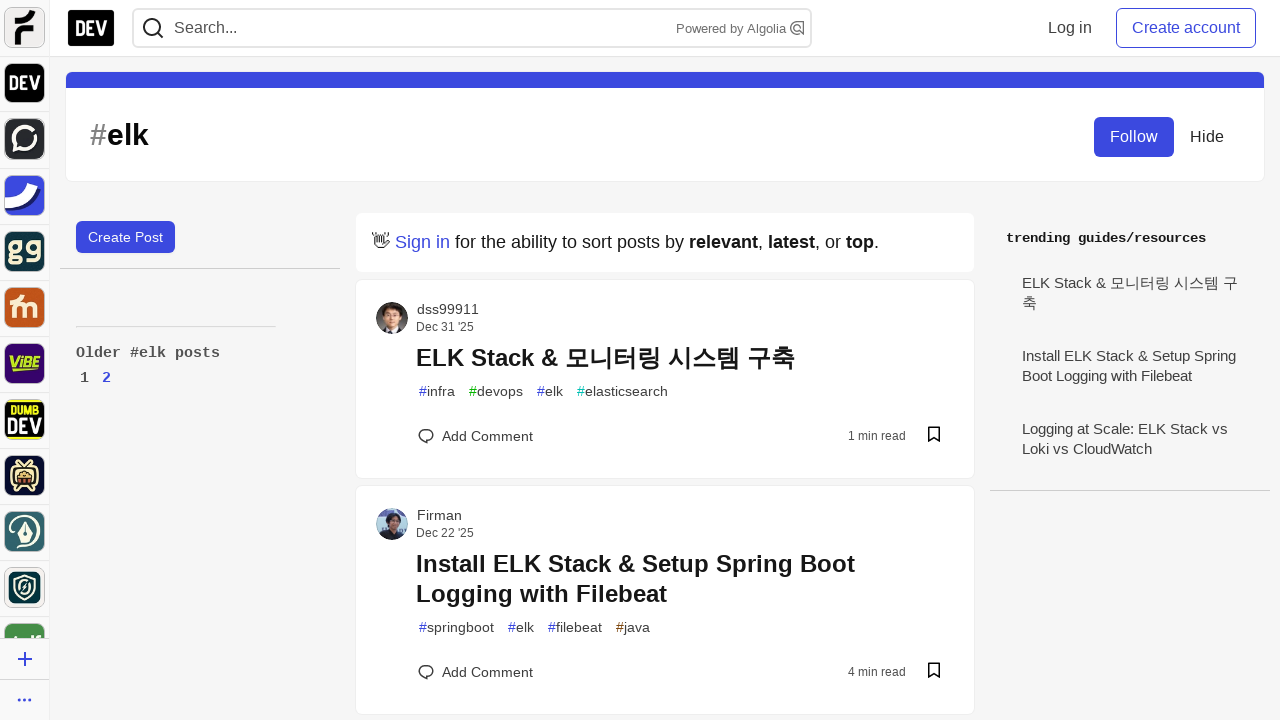

--- FILE ---
content_type: text/html; charset=utf-8
request_url: https://practicaldev-herokuapp-com.global.ssl.fastly.net/t/elk
body_size: 27193
content:
<!DOCTYPE html>
<html lang="en">
  <head>
    <meta charset="utf-8">
    <title>Elk - DEV Community</title>
    
  
<link rel="canonical" href="https://dev.to/t/elk" />
<meta name="description" content="elk content on DEV Community">
<meta name="keywords" content="software development, engineering, elk">

<meta property="og:type" content="website" />
<meta property="og:url" content="https://dev.to/t/elk" />
<meta property="og:title" content="Elk" />
<meta property="og:description" content="Elk content on DEV Community" />
<meta property="og:site_name" content="DEV Community" />

<meta name="twitter:site" content="@thepracticaldev">
<meta name="twitter:creator" content="@Elk">
<meta name="twitter:title" content="Elk">
<meta name="twitter:description" content="Elk content on DEV Community">

  <meta name="twitter:card" content="summary_large_image">
  <meta property="og:image" content="https://dev-to-uploads.s3.amazonaws.com/uploads/articles/3otvb2z646ytpt1hl2rv.jpg">
  <meta name="twitter:image:src" content="https://dev-to-uploads.s3.amazonaws.com/uploads/articles/3otvb2z646ytpt1hl2rv.jpg">


      <meta name="last-updated" content="2026-01-20 05:42:28 UTC">
      <meta name="user-signed-in" content="false">
      <meta name="head-cached-at" content="1768887748">
      <meta name="environment" content="production">
      <link rel="stylesheet" href="https://assets.dev.to/assets/minimal-044fc0591881caab0b36d4290b5fda0e31f8f3762e63d2e084a7ad8e34ad0f35.css" media="all" id="main-minimal-stylesheet" />
<link rel="stylesheet" href="https://assets.dev.to/assets/views-c7218f14065ddf63ad3cbc57904019aca23aedfdaa05f2154e3a9c05cd3a4fd2.css" media="all" id="main-views-stylesheet" />
<link rel="stylesheet" href="https://assets.dev.to/assets/crayons-98d64176d3c80084bfc156b30d3cb255984cf0534815e2f01dba15c82604ea30.css" media="all" id="main-crayons-stylesheet" />

      <script src="https://assets.dev.to/assets/base-49a8fe4e07d8957dd667d261ec816890c300d63637698ea97a4da989fa01eeef.js" defer="defer"></script>
<script src="https://assets.dev.to/assets/application-7258612fccf5d56314a6e4ad1898b4f818f474c4bb3485e302428d489a769a17.js" defer="defer"></script>
<script src="https://assets.dev.to/assets/baseInitializers-2f0777a6d67046056f9f42665560ce072de3801292674358ddbad6e135c1891d.js" defer="defer"></script>
<script src="https://assets.dev.to/assets/baseTracking-b6bf73e5ee66633e151e7d5b7c6bbccedfa4c59e3615be97b98c4c0f543ddae7.js" defer="defer"></script>
<script src="https://assets.dev.to/assets/followButtons-a29380c2c88136b97b2b5e63e94614ff7458fc72e07cffa7b6153831c28a40d2.js" defer="defer"></script>

        <meta name="search-script" content="https://assets.dev.to/assets/Search-47b78c90427318f3a0e6fb7266d267b81e2bfe6e124e47aafdb9a513670fa8bc.js">
      <meta name="viewport" content="width=device-width, initial-scale=1.0, viewport-fit=cover">
      <link rel="icon" type="image/x-icon" href="https://media2.dev.to/dynamic/image/width=32,height=,fit=scale-down,gravity=auto,format=auto/https%3A%2F%2Fdev-to-uploads.s3.amazonaws.com%2Fuploads%2Farticles%2F8j7kvp660rqzt99zui8e.png" />
      <link rel="apple-touch-icon" href="https://media2.dev.to/dynamic/image/width=180,height=,fit=scale-down,gravity=auto,format=auto/https%3A%2F%2Fdev-to-uploads.s3.amazonaws.com%2Fuploads%2Farticles%2F8j7kvp660rqzt99zui8e.png">
      <link rel="apple-touch-icon" sizes="152x152" href="https://media2.dev.to/dynamic/image/width=152,height=,fit=scale-down,gravity=auto,format=auto/https%3A%2F%2Fdev-to-uploads.s3.amazonaws.com%2Fuploads%2Farticles%2F8j7kvp660rqzt99zui8e.png">
      <link rel="apple-touch-icon" sizes="180x180" href="https://media2.dev.to/dynamic/image/width=180,height=,fit=scale-down,gravity=auto,format=auto/https%3A%2F%2Fdev-to-uploads.s3.amazonaws.com%2Fuploads%2Farticles%2F8j7kvp660rqzt99zui8e.png">
      <link rel="apple-touch-icon" sizes="167x167" href="https://media2.dev.to/dynamic/image/width=167,height=,fit=scale-down,gravity=auto,format=auto/https%3A%2F%2Fdev-to-uploads.s3.amazonaws.com%2Fuploads%2Farticles%2F8j7kvp660rqzt99zui8e.png">
      <link href="https://media2.dev.to/dynamic/image/width=192,height=,fit=scale-down,gravity=auto,format=auto/https%3A%2F%2Fdev-to-uploads.s3.amazonaws.com%2Fuploads%2Farticles%2F8j7kvp660rqzt99zui8e.png" rel="icon" sizes="192x192" />
      <link href="https://media2.dev.to/dynamic/image/width=128,height=,fit=scale-down,gravity=auto,format=auto/https%3A%2F%2Fdev-to-uploads.s3.amazonaws.com%2Fuploads%2Farticles%2F8j7kvp660rqzt99zui8e.png" rel="icon" sizes="128x128" />
      <meta name="apple-mobile-web-app-title" content="dev.to">
      <meta name="application-name" content="dev.to">
      <meta name="theme-color" content="#ffffff" media="(prefers-color-scheme: light)">
      <meta name="theme-color" content="#000000" media="(prefers-color-scheme: dark)">
      <link rel="search" href="https://dev.to/open-search.xml" type="application/opensearchdescription+xml" title="DEV Community" />

      <meta property="forem:name" content="DEV Community" />
      <meta property="forem:logo" content="https://media2.dev.to/dynamic/image/width=512,height=,fit=scale-down,gravity=auto,format=auto/https%3A%2F%2Fdev-to-uploads.s3.amazonaws.com%2Fuploads%2Farticles%2F8j7kvp660rqzt99zui8e.png" />
      <meta property="forem:domain" content="dev.to" />
    
  </head>
      <body
        class="sans-serif-article-body default-header"
        data-user-status="logged-out"
        data-is-root-subforem="false"
        data-side-nav-visible="true"
        data-community-name="DEV Community"
        data-subscription-icon="https://assets.dev.to/assets/subscription-icon-805dfa7ac7dd660f07ed8d654877270825b07a92a03841aa99a1093bd00431b2.png"
        data-locale="en"
        data-honeybadger-key="hbp_nqu4Y66HuEKlD6YRGssZuRQnPOjDm50J8Zkr"
        data-deployed-at="2026-01-19T18:24:23Z"
        data-latest-commit-id="d5a4ac137b59060dc4d472ce9d23b26c6b054832"
        data-ga-tracking="UA-71991109-1"
        data-cookie-banner-user-context="logged_out_only"
        data-cookie-banner-platform-context="off"
        data-algolia-id="PRSOBFP46H"
        data-algolia-search-key="9aa7d31610cba78851c9b1f63776a9dd"
        data-algolia-display="true"
        data-dynamic-url-component="bmar11"
        data-ga4-tracking-id="G-TYEM8Y3JN3">
        
        <script>
          if (navigator.userAgent === 'ForemWebView/1' || window.frameElement) {
            document.body.classList.add("hidden-shell");
          }
        </script>

        <link rel="stylesheet" href="https://assets.dev.to/assets/minimal-044fc0591881caab0b36d4290b5fda0e31f8f3762e63d2e084a7ad8e34ad0f35.css" media="all" id="secondary-minimal-stylesheet" />
<link rel="stylesheet" href="https://assets.dev.to/assets/views-c7218f14065ddf63ad3cbc57904019aca23aedfdaa05f2154e3a9c05cd3a4fd2.css" media="all" id="secondary-views-stylesheet" />
<link rel="stylesheet" href="https://assets.dev.to/assets/crayons-98d64176d3c80084bfc156b30d3cb255984cf0534815e2f01dba15c82604ea30.css" media="all" id="secondary-crayons-stylesheet" />

        <div id="body-styles">
          <style>
            :root {
              --accent-brand-lighter-rgb: 80, 99, 301;
              --accent-brand-rgb: 59, 73, 223;
              --accent-brand-darker-rgb: 47, 58, 178;
            }
          </style>
        </div>
        <div id="audiocontent" data-podcast="">
          
        </div>
            <nav id="main-side-bar" class="crayons-side-nav">
  <div class="crayons-side-nav__scrollable">
    <div id="main-sidebar-dropdown-trigger-35" aria-controls="main-sidebar-dropdown-35" data-sidebar-trigger="true" class="crayons-side-nav__item">
      <a class="crayons-side-nav-link" href="//forem.com" rel="noopener noreferrer" id="root-subforem-link" data-sidebar-subforem-id="35">
        <img src="https://media2.dev.to/dynamic/image/width=65,height=,fit=scale-down,gravity=auto,format=auto/https%3A%2F%2Fdev-to-uploads.s3.amazonaws.com%2Fuploads%2Farticles%2Fwalhydbusoe2o1pzxfwj.png" alt="Forem Logo" style="width: 100%; height: auto;">
      </a>
        <div class="profile-preview-card__content profile-preview-card__content--list crayons-dropdown p-4 pt-0 branded-7" id="root-feed-card">
          <header class="crayons-card__header">
            <h3 class="crayons-subtitle-2">
              Forem Feed
            </h3>
            <div class="fs-xs color-base-70">
              Follow new Subforems to improve your feed
            </div>
          </header>
          <div id="main-side-feed" class="crayons-card crayons-card--secondary crayons-layout__content">
          </div>
        </div>
    </div>
    <div id="main-sidebar-dropdown-trigger-1" aria-controls="main-sidebar-dropdown-1" data-sidebar-trigger="true" class="crayons-side-nav__item">
      <a class="crayons-side-nav-link" href="//dev.to" rel="noopener noreferrer" id="" data-sidebar-subforem-id="1">
        <img src="https://media2.dev.to/dynamic/image/width=65,height=,fit=scale-down,gravity=auto,format=auto/https%3A%2F%2Fdev-to-uploads.s3.amazonaws.com%2Fuploads%2Farticles%2F8j7kvp660rqzt99zui8e.png" alt="DEV Community Logo" style="width: 100%; height: auto;">
      </a>
        <div class="profile-preview-card__content crayons-dropdown p-4 pt-0 branded-7">
          <a href="//dev.to">
            <img src="https://media2.dev.to/dynamic/image/width=440,height=,fit=scale-down,gravity=auto,format=auto/https%3A%2F%2Fdev-to-uploads.s3.amazonaws.com%2Fuploads%2Farticles%2F3otvb2z646ytpt1hl2rv.jpg" class="crayons-side-nav__item-cover crayons-side-nav__item-cover--main" style="aspect-ratio: 10 / 5" alt="DEV Community Main Image">
          </a>
          <h3 class="py-2">
            <a href="//dev.to">DEV Community</a>
          </h3>
          <button name="button" type="button" data-info="{&quot;className&quot;:&quot;Subforem&quot;,&quot;style&quot;:&quot;&quot;,&quot;id&quot;:1,&quot;name&quot;:&quot;DEV Community&quot;}" class="crayons-btn follow-action-button whitespace-nowrap w-100 follow-subforem " aria-label="Follow Subforem: DEV Community" aria-pressed="false">Follow</button>
          <p class="crayons-text py-2 fs-s">
            A space to discuss and keep up software development and manage your software career
          </p>
        </div>
    </div>
    <div id="main-sidebar-dropdown-trigger-60" aria-controls="main-sidebar-dropdown-60" data-sidebar-trigger="true" class="crayons-side-nav__item">
      <a class="crayons-side-nav-link" href="//open.forem.com" rel="noopener noreferrer" id="" data-sidebar-subforem-id="60">
        <img src="https://media2.dev.to/dynamic/image/width=65,height=,fit=scale-down,gravity=auto,format=auto/https%3A%2F%2Fdev-to-uploads.s3.amazonaws.com%2Fuploads%2Farticles%2Fg8k8nlv7yl97085q8agp.png" alt="Open Forem Logo" style="width: 100%; height: auto;">
      </a>
        <div class="profile-preview-card__content crayons-dropdown p-4 pt-0 branded-7">
          <a href="//open.forem.com">
            <img src="https://media2.dev.to/dynamic/image/width=440,height=,fit=scale-down,gravity=auto,format=auto/https%3A%2F%2Fdev-to-uploads.s3.amazonaws.com%2Fuploads%2Farticles%2F9azopgwnjjpkgvtn5nux.png" class="crayons-side-nav__item-cover crayons-side-nav__item-cover--main" style="aspect-ratio: 10 / 5" alt="Open Forem Main Image">
          </a>
          <h3 class="py-2">
            <a href="//open.forem.com">Open Forem</a>
          </h3>
          <button name="button" type="button" data-info="{&quot;className&quot;:&quot;Subforem&quot;,&quot;style&quot;:&quot;&quot;,&quot;id&quot;:60,&quot;name&quot;:&quot;Open Forem&quot;}" class="crayons-btn follow-action-button whitespace-nowrap w-100 follow-subforem " aria-label="Follow Subforem: Open Forem" aria-pressed="false">Follow</button>
          <p class="crayons-text py-2 fs-s">
            A general discussion space for the Forem community. If it doesn&#39;t have a home elsewhere, it belongs here
          </p>
        </div>
    </div>
    <div id="main-sidebar-dropdown-trigger-36" aria-controls="main-sidebar-dropdown-36" data-sidebar-trigger="true" class="crayons-side-nav__item">
      <a class="crayons-side-nav-link" href="//future.forem.com" rel="noopener noreferrer" id="" data-sidebar-subforem-id="36">
        <img src="https://media2.dev.to/dynamic/image/width=65,height=,fit=scale-down,gravity=auto,format=auto/https%3A%2F%2Fdev-to-uploads.s3.amazonaws.com%2Fuploads%2Farticles%2F9xjsbjb3ulcgpx932599.png" alt="Future Logo" style="width: 100%; height: auto;">
      </a>
        <div class="profile-preview-card__content crayons-dropdown p-4 pt-0 branded-7">
          <a href="//future.forem.com">
            <img src="https://media2.dev.to/dynamic/image/width=440,height=,fit=scale-down,gravity=auto,format=auto/https%3A%2F%2Fdev-to-uploads.s3.amazonaws.com%2Fuploads%2Farticles%2Frnip9mvroe4n1spfm43q.png" class="crayons-side-nav__item-cover crayons-side-nav__item-cover--main" style="aspect-ratio: 10 / 5" alt="Future Main Image">
          </a>
          <h3 class="py-2">
            <a href="//future.forem.com">Future</a>
          </h3>
          <button name="button" type="button" data-info="{&quot;className&quot;:&quot;Subforem&quot;,&quot;style&quot;:&quot;&quot;,&quot;id&quot;:36,&quot;name&quot;:&quot;Future&quot;}" class="crayons-btn follow-action-button whitespace-nowrap w-100 follow-subforem " aria-label="Follow Subforem: Future" aria-pressed="false">Follow</button>
          <p class="crayons-text py-2 fs-s">
            News and discussion of science and technology such as AI, VR, cryptocurrency, quantum computing, and more.
          </p>
        </div>
    </div>
    <div id="main-sidebar-dropdown-trigger-43" aria-controls="main-sidebar-dropdown-43" data-sidebar-trigger="true" class="crayons-side-nav__item">
      <a class="crayons-side-nav-link" href="//gg.forem.com" rel="noopener noreferrer" id="" data-sidebar-subforem-id="43">
        <img src="https://media2.dev.to/dynamic/image/width=65,height=,fit=scale-down,gravity=auto,format=auto/https%3A%2F%2Fdev-to-uploads.s3.amazonaws.com%2Fuploads%2Farticles%2Fd89n749pwv3d05i93pfd.png" alt="Gamers Forem Logo" style="width: 100%; height: auto;">
      </a>
        <div class="profile-preview-card__content crayons-dropdown p-4 pt-0 branded-7">
          <a href="//gg.forem.com">
            <img src="https://media2.dev.to/dynamic/image/width=440,height=,fit=scale-down,gravity=auto,format=auto/https%3A%2F%2Fdev-to-uploads.s3.amazonaws.com%2Fuploads%2Farticles%2Fgg6i5z7ureeu96cayz19.png" class="crayons-side-nav__item-cover crayons-side-nav__item-cover--main" style="aspect-ratio: 10 / 5" alt="Gamers Forem Main Image">
          </a>
          <h3 class="py-2">
            <a href="//gg.forem.com">Gamers Forem</a>
          </h3>
          <button name="button" type="button" data-info="{&quot;className&quot;:&quot;Subforem&quot;,&quot;style&quot;:&quot;&quot;,&quot;id&quot;:43,&quot;name&quot;:&quot;Gamers Forem&quot;}" class="crayons-btn follow-action-button whitespace-nowrap w-100 follow-subforem " aria-label="Follow Subforem: Gamers Forem" aria-pressed="false">Follow</button>
          <p class="crayons-text py-2 fs-s">
            An inclusive community for gaming enthusiasts
          </p>
        </div>
    </div>
    <div id="main-sidebar-dropdown-trigger-42" aria-controls="main-sidebar-dropdown-42" data-sidebar-trigger="true" class="crayons-side-nav__item">
      <a class="crayons-side-nav-link" href="//music.forem.com" rel="noopener noreferrer" id="" data-sidebar-subforem-id="42">
        <img src="https://media2.dev.to/dynamic/image/width=65,height=,fit=scale-down,gravity=auto,format=auto/https%3A%2F%2Fdev-to-uploads.s3.amazonaws.com%2Fuploads%2Farticles%2Feyc812o5ed0he648y218.png" alt="Music Forem Logo" style="width: 100%; height: auto;">
      </a>
        <div class="profile-preview-card__content crayons-dropdown p-4 pt-0 branded-7">
          <a href="//music.forem.com">
            <img src="https://media2.dev.to/dynamic/image/width=440,height=,fit=scale-down,gravity=auto,format=auto/https%3A%2F%2Fdev-to-uploads.s3.amazonaws.com%2Fuploads%2Farticles%2Fqji7l84bi520qypekh4t.png" class="crayons-side-nav__item-cover crayons-side-nav__item-cover--main" style="aspect-ratio: 10 / 5" alt="Music Forem Main Image">
          </a>
          <h3 class="py-2">
            <a href="//music.forem.com">Music Forem</a>
          </h3>
          <button name="button" type="button" data-info="{&quot;className&quot;:&quot;Subforem&quot;,&quot;style&quot;:&quot;&quot;,&quot;id&quot;:42,&quot;name&quot;:&quot;Music Forem&quot;}" class="crayons-btn follow-action-button whitespace-nowrap w-100 follow-subforem " aria-label="Follow Subforem: Music Forem" aria-pressed="false">Follow</button>
          <p class="crayons-text py-2 fs-s">
            From composing and gigging to gear, hot music takes, and everything in between.
          </p>
        </div>
    </div>
    <div id="main-sidebar-dropdown-trigger-44" aria-controls="main-sidebar-dropdown-44" data-sidebar-trigger="true" class="crayons-side-nav__item">
      <a class="crayons-side-nav-link" href="//vibe.forem.com" rel="noopener noreferrer" id="" data-sidebar-subforem-id="44">
        <img src="https://media2.dev.to/dynamic/image/width=65,height=,fit=scale-down,gravity=auto,format=auto/https%3A%2F%2Fdev-to-uploads.s3.amazonaws.com%2Fuploads%2Farticles%2Fzhktp1xvmpf29y860wd3.png" alt="Vibe Coding Forem Logo" style="width: 100%; height: auto;">
      </a>
        <div class="profile-preview-card__content crayons-dropdown p-4 pt-0 branded-7">
          <a href="//vibe.forem.com">
            <img src="https://media2.dev.to/dynamic/image/width=440,height=,fit=scale-down,gravity=auto,format=auto/https%3A%2F%2Fdev-to-uploads.s3.amazonaws.com%2Fuploads%2Farticles%2Fetixkjcs50ddkp6wlv4p.png" class="crayons-side-nav__item-cover crayons-side-nav__item-cover--main" style="aspect-ratio: 10 / 5" alt="Vibe Coding Forem Main Image">
          </a>
          <h3 class="py-2">
            <a href="//vibe.forem.com">Vibe Coding Forem</a>
          </h3>
          <button name="button" type="button" data-info="{&quot;className&quot;:&quot;Subforem&quot;,&quot;style&quot;:&quot;&quot;,&quot;id&quot;:44,&quot;name&quot;:&quot;Vibe Coding Forem&quot;}" class="crayons-btn follow-action-button whitespace-nowrap w-100 follow-subforem " aria-label="Follow Subforem: Vibe Coding Forem" aria-pressed="false">Follow</button>
          <p class="crayons-text py-2 fs-s">
            Discussing AI software development, and showing off what we&#39;re building.
          </p>
        </div>
    </div>
    <div id="main-sidebar-dropdown-trigger-41" aria-controls="main-sidebar-dropdown-41" data-sidebar-trigger="true" class="crayons-side-nav__item">
      <a class="crayons-side-nav-link" href="//dumb.dev.to" rel="noopener noreferrer" id="" data-sidebar-subforem-id="41">
        <img src="https://media2.dev.to/dynamic/image/width=65,height=,fit=scale-down,gravity=auto,format=auto/https%3A%2F%2Fdev-to-uploads.s3.amazonaws.com%2Fuploads%2Farticles%2Finbbclsxtvxdfo0p2n66.png" alt="DUMB DEV Community Logo" style="width: 100%; height: auto;">
      </a>
        <div class="profile-preview-card__content crayons-dropdown p-4 pt-0 branded-7">
          <a href="//dumb.dev.to">
            <img src="https://media2.dev.to/dynamic/image/width=440,height=,fit=scale-down,gravity=auto,format=auto/https%3A%2F%2Fdev-to-uploads.s3.amazonaws.com%2Fuploads%2Farticles%2Fvb6sq9t5ehunzj4r4695.png" class="crayons-side-nav__item-cover crayons-side-nav__item-cover--main" style="aspect-ratio: 10 / 5" alt="DUMB DEV Community Main Image">
          </a>
          <h3 class="py-2">
            <a href="//dumb.dev.to">DUMB DEV Community</a>
          </h3>
          <button name="button" type="button" data-info="{&quot;className&quot;:&quot;Subforem&quot;,&quot;style&quot;:&quot;&quot;,&quot;id&quot;:41,&quot;name&quot;:&quot;DUMB DEV Community&quot;}" class="crayons-btn follow-action-button whitespace-nowrap w-100 follow-subforem " aria-label="Follow Subforem: DUMB DEV Community" aria-pressed="false">Follow</button>
          <p class="crayons-text py-2 fs-s">
            Memes and software development shitposting
          </p>
        </div>
    </div>
    <div id="main-sidebar-dropdown-trigger-46" aria-controls="main-sidebar-dropdown-46" data-sidebar-trigger="true" class="crayons-side-nav__item">
      <a class="crayons-side-nav-link" href="//popcorn.forem.com" rel="noopener noreferrer" id="" data-sidebar-subforem-id="46">
        <img src="https://media2.dev.to/dynamic/image/width=65,height=,fit=scale-down,gravity=auto,format=auto/https%3A%2F%2Fdev-to-uploads.s3.amazonaws.com%2Fuploads%2Farticles%2Fmkwem77uxpvir9vy9eeu.png" alt="Popcorn Movies and TV Logo" style="width: 100%; height: auto;">
      </a>
        <div class="profile-preview-card__content crayons-dropdown p-4 pt-0 branded-7">
          <a href="//popcorn.forem.com">
            <img src="https://media2.dev.to/dynamic/image/width=440,height=,fit=scale-down,gravity=auto,format=auto/https%3A%2F%2Fdev-to-uploads.s3.amazonaws.com%2Fuploads%2Farticles%2Fi8rwbqi6l4wln8kbx606.png" class="crayons-side-nav__item-cover crayons-side-nav__item-cover--main" style="aspect-ratio: 10 / 5" alt="Popcorn Movies and TV Main Image">
          </a>
          <h3 class="py-2">
            <a href="//popcorn.forem.com">Popcorn Movies and TV</a>
          </h3>
          <button name="button" type="button" data-info="{&quot;className&quot;:&quot;Subforem&quot;,&quot;style&quot;:&quot;&quot;,&quot;id&quot;:46,&quot;name&quot;:&quot;Popcorn Movies and TV&quot;}" class="crayons-btn follow-action-button whitespace-nowrap w-100 follow-subforem " aria-label="Follow Subforem: Popcorn Movies and TV" aria-pressed="false">Follow</button>
          <p class="crayons-text py-2 fs-s">
            Movie and TV enthusiasm, criticism and everything in-between.
          </p>
        </div>
    </div>
    <div id="main-sidebar-dropdown-trigger-48" aria-controls="main-sidebar-dropdown-48" data-sidebar-trigger="true" class="crayons-side-nav__item">
      <a class="crayons-side-nav-link" href="//design.forem.com" rel="noopener noreferrer" id="" data-sidebar-subforem-id="48">
        <img src="https://media2.dev.to/dynamic/image/width=65,height=,fit=scale-down,gravity=auto,format=auto/https%3A%2F%2Fdev-to-uploads.s3.amazonaws.com%2Fuploads%2Farticles%2Ff83jl8yxfp6c5srbo02f.png" alt="Design Community Logo" style="width: 100%; height: auto;">
      </a>
        <div class="profile-preview-card__content crayons-dropdown p-4 pt-0 branded-7">
          <a href="//design.forem.com">
            <img src="https://media2.dev.to/dynamic/image/width=440,height=,fit=scale-down,gravity=auto,format=auto/https%3A%2F%2Fdev-to-uploads.s3.amazonaws.com%2Fuploads%2Farticles%2Fujjn1ap9mpq8bwzn76em.png" class="crayons-side-nav__item-cover crayons-side-nav__item-cover--main" style="aspect-ratio: 10 / 5" alt="Design Community Main Image">
          </a>
          <h3 class="py-2">
            <a href="//design.forem.com">Design Community</a>
          </h3>
          <button name="button" type="button" data-info="{&quot;className&quot;:&quot;Subforem&quot;,&quot;style&quot;:&quot;&quot;,&quot;id&quot;:48,&quot;name&quot;:&quot;Design Community&quot;}" class="crayons-btn follow-action-button whitespace-nowrap w-100 follow-subforem " aria-label="Follow Subforem: Design Community" aria-pressed="false">Follow</button>
          <p class="crayons-text py-2 fs-s">
            Web design, graphic design and everything in-between
          </p>
        </div>
    </div>
    <div id="main-sidebar-dropdown-trigger-59" aria-controls="main-sidebar-dropdown-59" data-sidebar-trigger="true" class="crayons-side-nav__item">
      <a class="crayons-side-nav-link" href="//zeroday.forem.com" rel="noopener noreferrer" id="" data-sidebar-subforem-id="59">
        <img src="https://media2.dev.to/dynamic/image/width=65,height=,fit=scale-down,gravity=auto,format=auto/https%3A%2F%2Fdev-to-uploads.s3.amazonaws.com%2Fuploads%2Farticles%2Fdmn0m1ocwggrdvsma2cm.png" alt="Security Forem Logo" style="width: 100%; height: auto;">
      </a>
        <div class="profile-preview-card__content crayons-dropdown p-4 pt-0 branded-7">
          <a href="//zeroday.forem.com">
            <img src="https://media2.dev.to/dynamic/image/width=440,height=,fit=scale-down,gravity=auto,format=auto/https%3A%2F%2Fdev-to-uploads.s3.amazonaws.com%2Fuploads%2Farticles%2Fhlhtmj657f6j9nh8mxwm.png" class="crayons-side-nav__item-cover crayons-side-nav__item-cover--main" style="aspect-ratio: 10 / 5" alt="Security Forem Main Image">
          </a>
          <h3 class="py-2">
            <a href="//zeroday.forem.com">Security Forem</a>
          </h3>
          <button name="button" type="button" data-info="{&quot;className&quot;:&quot;Subforem&quot;,&quot;style&quot;:&quot;&quot;,&quot;id&quot;:59,&quot;name&quot;:&quot;Security Forem&quot;}" class="crayons-btn follow-action-button whitespace-nowrap w-100 follow-subforem " aria-label="Follow Subforem: Security Forem" aria-pressed="false">Follow</button>
          <p class="crayons-text py-2 fs-s">
            Your central hub for all things security. From ethical hacking and CTFs to GRC and career development, for beginners and pros alike
          </p>
        </div>
    </div>
    <div id="main-sidebar-dropdown-trigger-47" aria-controls="main-sidebar-dropdown-47" data-sidebar-trigger="true" class="crayons-side-nav__item">
      <a class="crayons-side-nav-link" href="//golf.forem.com" rel="noopener noreferrer" id="" data-sidebar-subforem-id="47">
        <img src="https://media2.dev.to/dynamic/image/width=65,height=,fit=scale-down,gravity=auto,format=auto/https%3A%2F%2Fdev-to-uploads.s3.amazonaws.com%2Fuploads%2Farticles%2Fnijx8yj8r5psetuqsw5z.png" alt="Golf Forem Logo" style="width: 100%; height: auto;">
      </a>
        <div class="profile-preview-card__content crayons-dropdown p-4 pt-0 branded-7">
          <a href="//golf.forem.com">
            <img src="https://media2.dev.to/dynamic/image/width=440,height=,fit=scale-down,gravity=auto,format=auto/https%3A%2F%2Fdev-to-uploads.s3.amazonaws.com%2Fuploads%2Farticles%2Fp2khtue7prp0t5p0pouh.png" class="crayons-side-nav__item-cover crayons-side-nav__item-cover--main" style="aspect-ratio: 10 / 5" alt="Golf Forem Main Image">
          </a>
          <h3 class="py-2">
            <a href="//golf.forem.com">Golf Forem</a>
          </h3>
          <button name="button" type="button" data-info="{&quot;className&quot;:&quot;Subforem&quot;,&quot;style&quot;:&quot;&quot;,&quot;id&quot;:47,&quot;name&quot;:&quot;Golf Forem&quot;}" class="crayons-btn follow-action-button whitespace-nowrap w-100 follow-subforem " aria-label="Follow Subforem: Golf Forem" aria-pressed="false">Follow</button>
          <p class="crayons-text py-2 fs-s">
            A community of golfers and golfing enthusiasts
          </p>
        </div>
    </div>
    <div id="main-sidebar-dropdown-trigger-55" aria-controls="main-sidebar-dropdown-55" data-sidebar-trigger="true" class="crayons-side-nav__item">
      <a class="crayons-side-nav-link" href="//crypto.forem.com" rel="noopener noreferrer" id="" data-sidebar-subforem-id="55">
        <img src="https://media2.dev.to/dynamic/image/width=65,height=,fit=scale-down,gravity=auto,format=auto/https%3A%2F%2Fdev-to-uploads.s3.amazonaws.com%2Fuploads%2Farticles%2Fzbfoyqjor9xqe5xtqani.png" alt="Crypto Forem Logo" style="width: 100%; height: auto;">
      </a>
        <div class="profile-preview-card__content crayons-dropdown p-4 pt-0 branded-7">
          <a href="//crypto.forem.com">
            <img src="https://media2.dev.to/dynamic/image/width=440,height=,fit=scale-down,gravity=auto,format=auto/https%3A%2F%2Fdev-to-uploads.s3.amazonaws.com%2Fuploads%2Farticles%2Fg0rowhjp8x0bqzdsmq0w.png" class="crayons-side-nav__item-cover crayons-side-nav__item-cover--main" style="aspect-ratio: 10 / 5" alt="Crypto Forem Main Image">
          </a>
          <h3 class="py-2">
            <a href="//crypto.forem.com">Crypto Forem</a>
          </h3>
          <button name="button" type="button" data-info="{&quot;className&quot;:&quot;Subforem&quot;,&quot;style&quot;:&quot;&quot;,&quot;id&quot;:55,&quot;name&quot;:&quot;Crypto Forem&quot;}" class="crayons-btn follow-action-button whitespace-nowrap w-100 follow-subforem " aria-label="Follow Subforem: Crypto Forem" aria-pressed="false">Follow</button>
          <p class="crayons-text py-2 fs-s">
            A collaborative community for all things Crypto—from Bitcoin to protocol development and DeFi to NFTs and market analysis.
          </p>
        </div>
    </div>
    <div id="main-sidebar-dropdown-trigger-61" aria-controls="main-sidebar-dropdown-61" data-sidebar-trigger="true" class="crayons-side-nav__item">
      <a class="crayons-side-nav-link" href="//parenting.forem.com" rel="noopener noreferrer" id="" data-sidebar-subforem-id="61">
        <img src="https://media2.dev.to/dynamic/image/width=65,height=,fit=scale-down,gravity=auto,format=auto/https%3A%2F%2Fdev-to-uploads.s3.amazonaws.com%2Fuploads%2Fsubforem_images%2Fmain_logo_5A1ZlPe69YTXNRsAxCXK.png" alt="Parenting Logo" style="width: 100%; height: auto;">
      </a>
        <div class="profile-preview-card__content crayons-dropdown p-4 pt-0 branded-7">
          <a href="//parenting.forem.com">
            <img src="https://media2.dev.to/dynamic/image/width=440,height=,fit=scale-down,gravity=auto,format=auto/https%3A%2F%2Fdev-to-uploads.s3.amazonaws.com%2Fuploads%2Fsubforem_images%2Fsocial_card_rFghJWhbtJWReC430aDM.png" class="crayons-side-nav__item-cover crayons-side-nav__item-cover--main" style="aspect-ratio: 10 / 5" alt="Parenting Main Image">
          </a>
          <h3 class="py-2">
            <a href="//parenting.forem.com">Parenting</a>
          </h3>
          <button name="button" type="button" data-info="{&quot;className&quot;:&quot;Subforem&quot;,&quot;style&quot;:&quot;&quot;,&quot;id&quot;:61,&quot;name&quot;:&quot;Parenting&quot;}" class="crayons-btn follow-action-button whitespace-nowrap w-100 follow-subforem " aria-label="Follow Subforem: Parenting" aria-pressed="false">Follow</button>
          <p class="crayons-text py-2 fs-s">
            A place for parents to the share the joys, challenges, and wisdom that come from raising kids. We&#39;re here for them and for each other.
          </p>
        </div>
    </div>
    <div id="main-sidebar-dropdown-trigger-39" aria-controls="main-sidebar-dropdown-39" data-sidebar-trigger="true" class="crayons-side-nav__item">
      <a class="crayons-side-nav-link" href="//core.forem.com" rel="noopener noreferrer" id="" data-sidebar-subforem-id="39">
        <img src="https://media2.dev.to/dynamic/image/width=65,height=,fit=scale-down,gravity=auto,format=auto/https%3A%2F%2Fdev-to-uploads.s3.amazonaws.com%2Fuploads%2Farticles%2Fupzbzgpb13b3e0dfxf51.png" alt="Forem Core Logo" style="width: 100%; height: auto;">
      </a>
        <div class="profile-preview-card__content crayons-dropdown p-4 pt-0 branded-7">
          <a href="//core.forem.com">
            <img src="https://media2.dev.to/dynamic/image/width=440,height=,fit=scale-down,gravity=auto,format=auto/https%3A%2F%2Fdev-to-uploads.s3.amazonaws.com%2Fuploads%2Farticles%2F7qi7bzwq9yok35no2owa.png" class="crayons-side-nav__item-cover crayons-side-nav__item-cover--main" style="aspect-ratio: 10 / 5" alt="Forem Core Main Image">
          </a>
          <h3 class="py-2">
            <a href="//core.forem.com">Forem Core</a>
          </h3>
          <button name="button" type="button" data-info="{&quot;className&quot;:&quot;Subforem&quot;,&quot;style&quot;:&quot;&quot;,&quot;id&quot;:39,&quot;name&quot;:&quot;Forem Core&quot;}" class="crayons-btn follow-action-button whitespace-nowrap w-100 follow-subforem " aria-label="Follow Subforem: Forem Core" aria-pressed="false">Follow</button>
          <p class="crayons-text py-2 fs-s">
            Discussing the core forem open source software project — features, bugs, performance, self-hosting.
          </p>
        </div>
    </div>
    <div id="main-sidebar-dropdown-trigger-51" aria-controls="main-sidebar-dropdown-51" data-sidebar-trigger="true" class="crayons-side-nav__item">
      <a class="crayons-side-nav-link" href="//maker.forem.com" rel="noopener noreferrer" id="" data-sidebar-subforem-id="51">
        <img src="https://media2.dev.to/dynamic/image/width=65,height=,fit=scale-down,gravity=auto,format=auto/https%3A%2F%2Fdev-to-uploads.s3.amazonaws.com%2Fuploads%2Farticles%2F7mwsgj74kx4dn0fliwh7.png" alt="Maker Forem Logo" style="width: 100%; height: auto;">
      </a>
        <div class="profile-preview-card__content crayons-dropdown p-4 pt-0 branded-7">
          <a href="//maker.forem.com">
            <img src="https://media2.dev.to/dynamic/image/width=440,height=,fit=scale-down,gravity=auto,format=auto/https%3A%2F%2Fdev-to-uploads.s3.amazonaws.com%2Fuploads%2Farticles%2F01bkopv3unqemfs036vr.png" class="crayons-side-nav__item-cover crayons-side-nav__item-cover--main" style="aspect-ratio: 10 / 5" alt="Maker Forem Main Image">
          </a>
          <h3 class="py-2">
            <a href="//maker.forem.com">Maker Forem</a>
          </h3>
          <button name="button" type="button" data-info="{&quot;className&quot;:&quot;Subforem&quot;,&quot;style&quot;:&quot;&quot;,&quot;id&quot;:51,&quot;name&quot;:&quot;Maker Forem&quot;}" class="crayons-btn follow-action-button whitespace-nowrap w-100 follow-subforem " aria-label="Follow Subforem: Maker Forem" aria-pressed="false">Follow</button>
          <p class="crayons-text py-2 fs-s">
            A community for makers, hobbyists, and professionals to discuss Arduino, Raspberry Pi, 3D printing, and much more.
          </p>
        </div>
    </div>
    <div id="main-sidebar-dropdown-trigger-63" aria-controls="main-sidebar-dropdown-63" data-sidebar-trigger="true" class="crayons-side-nav__item">
      <a class="crayons-side-nav-link" href="//hmpljs.forem.com" rel="noopener noreferrer" id="" data-sidebar-subforem-id="63">
        <img src="https://media2.dev.to/dynamic/image/width=65,height=,fit=scale-down,gravity=auto,format=auto/https%3A%2F%2Fdev-to-uploads.s3.amazonaws.com%2Fuploads%2Farticles%2F3yl1tok1l7116unun3e9.png" alt="HMPL.js Forem Logo" style="width: 100%; height: auto;">
      </a>
        <div class="profile-preview-card__content crayons-dropdown p-4 pt-0 branded-7">
          <a href="//hmpljs.forem.com">
            <img src="https://media2.dev.to/dynamic/image/width=440,height=,fit=scale-down,gravity=auto,format=auto/https%3A%2F%2Fdev-to-uploads.s3.amazonaws.com%2Fuploads%2Farticles%2F5ccjfqjnhjn866cfyngt.png" class="crayons-side-nav__item-cover crayons-side-nav__item-cover--main" style="aspect-ratio: 10 / 5" alt="HMPL.js Forem Main Image">
          </a>
          <h3 class="py-2">
            <a href="//hmpljs.forem.com">HMPL.js Forem</a>
          </h3>
          <button name="button" type="button" data-info="{&quot;className&quot;:&quot;Subforem&quot;,&quot;style&quot;:&quot;&quot;,&quot;id&quot;:63,&quot;name&quot;:&quot;HMPL.js Forem&quot;}" class="crayons-btn follow-action-button whitespace-nowrap w-100 follow-subforem " aria-label="Follow Subforem: HMPL.js Forem" aria-pressed="false">Follow</button>
          <p class="crayons-text py-2 fs-s">
            For developers using HMPL.js to build fast, lightweight web apps. A space to share projects, ask questions, and discuss server-driven templating
          </p>
        </div>
    </div>
  </div>
  <a class="crayons-side-nav__item crayons-side-nav__item--add subforems-menu-tooltip" href="/subforems/new" data-tooltip="New subforem">
    <svg xmlns="http://www.w3.org/2000/svg" fill="none" height="24" width="24" role="img" aria-labelledby="aevaspuqnimwqmsmo5f2jwhlpjojm9a7" class="crayons-icon "><title id="aevaspuqnimwqmsmo5f2jwhlpjojm9a7">Dropdown menu</title>
    <path d="M11 11V5h2v6h6v2h-6v6h-2v-6H5v-2z" fill="#08090a"></path>
</svg>

  </a>
  <a class="crayons-side-nav__item crayons-side-nav__item--menu subforems-menu-tooltip" href="/subforems" data-tooltip="View all Subforems">
    <svg xmlns="http://www.w3.org/2000/svg" width="24" height="24" viewBox="0 0 24 24" role="img" aria-labelledby="aexwnw6slmgvp65fxlqo3tmj5xz8vp59" class="crayons-icon "><title id="aexwnw6slmgvp65fxlqo3tmj5xz8vp59">Dropdown menu</title>
    <path fill-rule="evenodd" clip-rule="evenodd" d="M8.25 12a1.5 1.5 0 11-3 0 1.5 1.5 0 013 0zm5.25 0a1.5 1.5 0 11-3 0 1.5 1.5 0 013 0zm3.75 1.5a1.5 1.5 0 100-3 1.5 1.5 0 000 3z"></path>
</svg>

  </a>
</nav>

<script>
  (function () {
    // Utility: base64 unicode decode (for cookie payload)
    function base64DecodeUnicode(str) {
      try {
        return decodeURIComponent(
          atob(str)
            .split("")
            .map((c) => {
              return "%" + ("00" + c.charCodeAt(0).toString(16)).slice(-2);
            })
            .join(""),
        );
      } catch (e) {
        console.error("base64DecodeUnicode failed:", e);
        return null;
      }
    }

    function getCookie(name) {
      const match = document.cookie.match(
        new RegExp("(^|; )" + name.replace(/([.*+?^${}()|[\]\\])/g, "\\$1") + "=([^;]*)"),
      );
      return match ? decodeURIComponent(match[2]) : null;
    }

    function getUserFromCookie() {
      const raw = getCookie("current_user");
      if (!raw) return null;
      const decoded = base64DecodeUnicode(raw);
      if (!decoded) return null;
      try {
        return JSON.parse(decoded);
      } catch (e) {
        console.error("Parsing user from cookie failed:", e);
        return null;
      }
    }

    // --- user acquisition: prefer cookie, fallback to localStorage ---
    const storedCurrentUser = (() => {
      const fromCookie = getUserFromCookie();
      if (fromCookie) return fromCookie;
      const stored = localStorage?.getItem("current_user");
      if (!stored) return null;
      try {
        return JSON.parse(stored);
      } catch (e) {
        console.error("Parsing user from localStorage failed:", e);
        return null;
      }
    })();

    // apply authorization/display logic and reorder if present
    if (storedCurrentUser) {

      if (storedCurrentUser?.ordered_subforem_ids?.length > 0) {
        const subforemIds = storedCurrentUser.ordered_subforem_ids;
        const sidebar = document.getElementById("main-side-bar");
        const rootLink = document.getElementById("root-subforem-link");
        const rootSubforemId = rootLink?.getAttribute("data-sidebar-subforem-id");

        const subforemElements = sidebar.querySelectorAll("[data-sidebar-subforem-id]");
        const subforemMap = {};

        subforemElements.forEach((el) => {
          const id = el.getAttribute("data-sidebar-subforem-id");
          if (id !== rootSubforemId) {
            subforemMap[id] = el.closest(".crayons-side-nav__item");
          }
        });

        // remove non-root existing items
        Object.values(subforemMap).forEach((item) => {
          if (item && item.parentNode) {
            item.remove();
          }
        });

        // append in user's order (excluding root)
        const scrollableContainer = sidebar.querySelector(".crayons-side-nav__scrollable");
        subforemIds.forEach((id) => {
          if (id !== rootSubforemId && subforemMap[id]) {
            scrollableContainer.appendChild(subforemMap[id]);
          }
        });

        // append leftovers not in the user's list
        Object.keys(subforemMap).forEach((id) => {
          const parsedId = parseInt(id, 10);
          if (!subforemIds.includes(parsedId) && subforemMap[id]) {
            scrollableContainer.appendChild(subforemMap[id]);
          }
        });

        // ensure menu is last
        const menu = sidebar.querySelector(".crayons-side-nav__item--menu");
        if (menu) {
          sidebar.appendChild(menu);
        }
      }
    }

    // active subforem highlight based on current context
    const currentSubforemId = document.body.getAttribute("data-subforem-id");
    if (currentSubforemId) {
      const matching = document.querySelector(
        `[data-sidebar-subforem-id="${currentSubforemId}"]`,
      );
      if (matching) {
        matching.classList.add("active");
      }
    }
  })();
</script>

<script>
  document.addEventListener("DOMContentLoaded", () => {
    const sidebar = document.getElementById("main-side-bar");
    if (!sidebar) return;

    const items = sidebar.querySelectorAll(".crayons-side-nav__item");
    let hoverTimeout;
    let hasMoved = false;
    let lastMouseX = 0;
    let lastMouseY = 0;

    document.addEventListener("mousemove", (e) => {
      lastMouseX = e.clientX;
      lastMouseY = e.clientY;
      hasMoved = true;
    });

    items.forEach((item) => {
      item.addEventListener("mouseleave", function () {
        this.dataset.hasLeftOnce = "true";
        if (this.classList.contains("hovered")) {
          this.classList.remove("hovered");
          this.classList.add("not-hovered");
        }
      });

      item.addEventListener("mouseenter", function (e) {
        if (!hasMoved && !this.dataset.hasLeftOnce) {
          return;
        }

        const targetItem = this;
        const currentActive = sidebar.querySelector(
          ".crayons-side-nav__item.hovered",
        );

        const switchActiveState = () => {
          if (currentActive && currentActive !== targetItem) {
            currentActive.classList.remove("hovered");
            currentActive.classList.add("not-hovered");
            
            // Reset styles on the previous active item's pop-out card
            const previousPreviewCard = currentActive.querySelector(".profile-preview-card__content");
            if (previousPreviewCard) {
              previousPreviewCard.style.position = '';
              previousPreviewCard.style.left = '';
              previousPreviewCard.style.top = '';
              previousPreviewCard.style.bottom = '';
              previousPreviewCard.style.width = '';
              previousPreviewCard.style.zIndex = '';
            }
          }
          targetItem.classList.remove("not-hovered");
          targetItem.classList.add("hovered");
          let feedEl = document.getElementById('root-feed-card');
          if (feedEl) {
            feedEl.scrollTop = 0;
          }

          // --- NEW LOGIC START ---
          const previewCard = targetItem.querySelector(
            ".profile-preview-card__content",
          );
          if (previewCard) {
            const rect = targetItem.getBoundingClientRect();
            
            // Position the card relative to the viewport
            previewCard.style.position = 'fixed';
            previewCard.style.left = '48px';
            previewCard.style.width = '290px';
            previewCard.style.zIndex = '3000';
            
            if (window.innerHeight - rect.bottom < 280) {
              previewCard.classList.add("profile-preview-card__upsidedown");
              previewCard.style.top = 'auto';
              previewCard.style.bottom = `${window.innerHeight - rect.bottom - 30}px`;
            } else {
              previewCard.classList.remove("profile-preview-card__upsidedown");
              previewCard.style.top = `${rect.top - 30}px`;
              previewCard.style.bottom = 'auto';
            }
          }
          // --- NEW LOGIC END ---
        };

        clearTimeout(hoverTimeout);

        let delay = 20;
        const deltaX = e.clientX - lastMouseX;
        const deltaY = e.clientY - lastMouseY;

        if (deltaX > 10 && deltaX >= Math.abs(deltaY)) {
          delay = 250;
        }

        if (currentActive && currentActive !== targetItem) {
          hoverTimeout = setTimeout(switchActiveState, delay);
        } else {
          switchActiveState();
        }
      });
    });

    sidebar.addEventListener("mouseleave", () => {
      clearTimeout(hoverTimeout);
      const activeItem = sidebar.querySelector(
        ".crayons-side-nav__item.hovered",
      );
      if (activeItem) {
        activeItem.classList.remove("hovered");
        activeItem.classList.add("not-hovered");
        
        // Reset any inline styles on the pop-out card
        const previewCard = activeItem.querySelector(".profile-preview-card__content");
        if (previewCard) {
          previewCard.style.position = '';
          previewCard.style.left = '';
          previewCard.style.top = '';
          previewCard.style.bottom = '';
          previewCard.style.width = '';
          previewCard.style.zIndex = '';
        }
      }
    });
  });
</script>

<script src="https://assets.dev.to/assets/mainSidebar-10996dbfced598bf8143689e86ee995945103270acd272ccf8bab9d50c74074b.js" defer="defer"></script>

        <div class="navigation-progress" id="navigation-progress"></div>

<header id="topbar" class="crayons-header topbar print-hidden">
  <span id="route-change-target" tabindex="-1"></span>
  <a href="#main-content" class="skip-content-link">Skip to content</a>
  <div class="crayons-header__container">
    <span class="inline-block m:hidden ">
      <button class="c-btn c-btn--icon-alone js-hamburger-trigger mx-2">
        <svg xmlns="http://www.w3.org/2000/svg" width="24" height="24" viewBox="0 0 24 24" role="img" aria-labelledby="a284umz1gt1ek84damlo3xnlk822zc2o" class="crayons-icon"><title id="a284umz1gt1ek84damlo3xnlk822zc2o">Navigation menu</title>
    <path d="M3 4h18v2H3V4zm0 7h18v2H3v-2zm0 7h18v2H3v-2z"></path>
</svg>

      </button>
    </span>
    <a href="/" class="site-logo" aria-label="DEV Community Home" >
    <img class="site-logo__img"
         src="https://media2.dev.to/dynamic/image/quality=100/https://dev-to-uploads.s3.amazonaws.com/uploads/logos/resized_logo_UQww2soKuUsjaOGNB38o.png"
         style="aspect-ratio: 10 / 8"
         alt="DEV Community">
</a>


    <div class="crayons-header--search js-search-form" id="header-search">
      <form accept-charset="UTF-8" method="get" action="/search" role="search">
        <div class="crayons-fields crayons-fields--horizontal">
          <div class="crayons-field flex-1 relative">
            <input id="search-input" class="crayons-header--search-input crayons-textfield js-search-input" type="text" id="nav-search" name="q" placeholder="Search..." autocomplete="off" />
            <button type="submit" aria-label="Search" class="c-btn c-btn--icon-alone absolute inset-px right-auto mt-0 py-0">
              <svg xmlns="http://www.w3.org/2000/svg" width="24" height="24" viewBox="0 0 24 24" role="img" aria-labelledby="ajdj1uof0cdjkoel4oxngflxtbsfqm3c" aria-hidden="true" class="crayons-icon"><title id="ajdj1uof0cdjkoel4oxngflxtbsfqm3c">Search</title>
    <path d="M18.031 16.617l4.283 4.282-1.415 1.415-4.282-4.283A8.96 8.96 0 0111 20c-4.968 0-9-4.032-9-9s4.032-9 9-9 9 4.032 9 9a8.96 8.96 0 01-1.969 5.617zm-2.006-.742A6.977 6.977 0 0018 11c0-3.868-3.133-7-7-7-3.868 0-7 3.132-7 7 0 3.867 3.132 7 7 7a6.977 6.977 0 004.875-1.975l.15-.15z"></path>
</svg>

            </button>

            <a class="crayons-header--search-brand-indicator" href="https://www.algolia.com/developers/?utm_source=devto&utm_medium=referral" target="_blank" rel="noopener noreferrer">
                Powered by Algolia
                <svg xmlns="http://www.w3.org/2000/svg" id="Layer_1" width="24" height="24" viewBox="0 0 500 500.34" role="img" aria-labelledby="adou7l2twzlcl30gm2vw18j2txs1u79z" aria-hidden="true" class="crayons-icon"><title id="adou7l2twzlcl30gm2vw18j2txs1u79z">Search</title>
  <defs></defs><path class="cls-1" d="M250,0C113.38,0,2,110.16,.03,246.32c-2,138.29,110.19,252.87,248.49,253.67,42.71,.25,83.85-10.2,120.38-30.05,3.56-1.93,4.11-6.83,1.08-9.52l-23.39-20.74c-4.75-4.22-11.52-5.41-17.37-2.92-25.5,10.85-53.21,16.39-81.76,16.04-111.75-1.37-202.04-94.35-200.26-206.1,1.76-110.33,92.06-199.55,202.8-199.55h202.83V407.68l-115.08-102.25c-3.72-3.31-9.43-2.66-12.43,1.31-18.47,24.46-48.56,39.67-81.98,37.36-46.36-3.2-83.92-40.52-87.4-86.86-4.15-55.28,39.65-101.58,94.07-101.58,49.21,0,89.74,37.88,93.97,86.01,.38,4.28,2.31,8.28,5.53,11.13l29.97,26.57c3.4,3.01,8.8,1.17,9.63-3.3,2.16-11.55,2.92-23.6,2.07-35.95-4.83-70.39-61.84-127.01-132.26-131.35-80.73-4.98-148.23,58.18-150.37,137.35-2.09,77.15,61.12,143.66,138.28,145.36,32.21,.71,62.07-9.42,86.2-26.97l150.36,133.29c6.45,5.71,16.62,1.14,16.62-7.48V9.49C500,4.25,495.75,0,490.51,0H250Z"></path>
</svg>

            </a>
          </div>
        </div>
      </form>
    </div>

    <div class="flex items-center h-100 ml-auto">
        <div class="flex" id="authentication-top-nav-actions">
          <span class="hidden m:block">
            <a href="/enter" class="c-link c-link--block mr-2 whitespace-nowrap ml-auto" data-no-instant>
              Log in
            </a>
          </span>

          <a href="/enter?state=new-user" data-tracking-id="ca_top_nav" data-tracking-source="top_navbar" class="c-cta c-cta--branded whitespace-nowrap mr-2" data-no-instant>
            Create account
          </a>
        </div>
    </div>
  </div>
</header>

<div class="hamburger">
  <div class="hamburger__content">
    <header class="hamburger__content__header">
      <h2 class="fs-l fw-bold flex-1 break-word lh-tight">DEV Community</h2>

      <button class="c-btn c-btn--icon-alone js-hamburger-trigger shrink-0" aria-label="Close">
        <svg xmlns="http://www.w3.org/2000/svg" width="24" height="24" viewBox="0 0 24 24" role="img" aria-labelledby="aroffxqk05z3agmj84cl5xgrwqcruh34" aria-hidden="true" class="crayons-icon c-btn__icon"><title id="aroffxqk05z3agmj84cl5xgrwqcruh34">Close</title><path d="M12 10.586l4.95-4.95 1.414 1.414-4.95 4.95 4.95 4.95-1.414 1.414-4.95-4.95-4.95 4.95-1.414-1.414 4.95-4.95-4.95-4.95L7.05 5.636l4.95 4.95z"></path></svg>

      </button>
    </header>

    <div class="p-2 js-navigation-links-container" id="authentication-hamburger-actions">
    </div>
  </div>
  <div class="hamburger__overlay js-hamburger-trigger"></div>
</div>


        <div id="active-broadcast" class="broadcast-wrapper"></div>
<div id="page-content" class="wrapper tagged_articles tagged_articles-index" data-current-page="tagged_articles-index">
  <div id="page-content-inner" data-internal-nav="false">
    <div id="page-route-change" class="screen-reader-only" aria-live="polite" aria-atomic="true"></div>

    <div data-tag-id="10145" data-tag-name="elk" id="tag-10145" class="crayons-layout js-tag-card">
  <header class="crayons-card branded-4 p-4 l:p-6 spec__tag-header" style="border-top-color:  ">
    <div class="flex">
      <div class="flex flex-col w-100 justify-center">
        <div class="flex justify-between items-center">
          <h1 class="crayons-title">
              <span class="opacity-50">#</span>
              elk
          </h1>
            <div id="tag-buttons-10145" class="mt-auto flex items-end justify-between">
              <div class="flex gap-2">
                <button
                  class="c-btn c-btn--primary js-follow-tag-button"
                  aria-label="Follow tag: elk">
                  Follow
                </button>
                <button
                  class="c-btn js-hide-tag-button"
                  aria-label="Hide tag: elk">
                  Hide
                </button>
              </div>
            </div>
        </div>
      </div>
    </div>
  </header>
</div>

<div class="home sub-home" id="index-container"
    data-params="{&quot;tag&quot;:&quot;elk&quot;,&quot;sort_by&quot;:&quot;hotness_score&quot;,&quot;sort_direction&quot;:&quot;desc&quot;}" data-which=""
    data-tag="elk"
    data-feed="base-feed"
    data-requires-approval="false"
    data-articles-since="">
    <div id="sidebar-wrapper-left" class="sidebar-wrapper sidebar-wrapper-left">
    <div class="sidebar-bg" id="sidebar-bg-left"></div>
    <aside class="side-bar">
        <div class="widget js-policy-article-create">
          <a class="crayons-btn crayons-btn--s" href="/new/elk">
            Create Post
          </a>
</div>      <div class="sidebar-data">
            <hr />
            <div class="olderposts-header">Older #elk posts</div>
            <div class="olderposts-links">
                    <span class="olderposts-pagenumber">1</span>
                    <a href="https://dev.to/t/elk/page/2" class="olderposts-pagenumber">2</a>
            </div>
      </div>
    </aside>
  </div>

  <main class="articles-list" id="main-content" data-follow-button-container="true">
    <header class="flex items-center p-2 m:p-0 m:pb-2" id="on-page-nav-controls">
      <h1 class="screen-reader-only">Posts</h1>
      <button type="button" class="crayons-btn crayons-btn--ghost crayons-btn--icon mr-2 inline-block m:hidden mb-auto" id="on-page-nav-butt-left" aria-label="nav-button-left">
        <div class="crayons-icon nav-icon ">
          <svg xmlns="http://www.w3.org/2000/svg" width="24" height="24" viewBox="0 0 24 24" role="img" aria-labelledby="ac6uot4ik61jwguxpkquwq16z9pcx6k" class="crayons-icon"><title id="ac6uot4ik61jwguxpkquwq16z9pcx6k">Left menu</title>
    <path d="M3 4h18v2H3V4zm0 7h18v2H3v-2zm0 7h18v2H3v-2z"></path>
</svg>

        </div>
      </button>
        <div class="flex-1 flex items-center justify-between">
          <div class="crayons-notice w-100" aria-live="polite">👋 <a href="/enter">Sign in</a> for the ability to sort posts by <strong>relevant</strong>, <strong>latest</strong>, or <strong>top</strong>.</div>
        </div>

      <button type="button" class="crayons-btn crayons-btn--ghost crayons-btn--icon ml-2 inline-block l:hidden mb-auto" id="on-page-nav-butt-right" aria-label="nav-button-right">
        <div class="crayons-icon nav-icon ">
          <svg xmlns="http://www.w3.org/2000/svg" width="24" height="24" viewBox="0 0 24 24" role="img" aria-labelledby="ala05yldu1zbkhludp8qbeebnlrgdqi5" class="crayons-icon"><title id="ala05yldu1zbkhludp8qbeebnlrgdqi5">Right menu</title>
    <path d="M3 4h18v2H3V4zm0 7h18v2H3v-2zm0 7h18v2H3v-2z"></path>
</svg>

        </div>
      </button>
    </header>

    <div class="substories" id="substories">
        <div class="crayons-story " data-feed-content-id="3137189" data-content-user-id="306893">
  <a href="https://dev.to/dss99911/elk-stack-moniteoring-siseutem-gucug-289b" aria-labelledby="article-link-3137189" class="crayons-story__hidden-navigation-link">ELK Stack &amp; 모니터링 시스템 구축</a>


  <div class="crayons-story__body crayons-story__body-full_post">
    <div class="crayons-story__top">
      <div class="crayons-story__meta">
        <div class="crayons-story__author-pic">

          <a href="/dss99911" class="crayons-avatar  crayons-avatar--l  ">
            <img src="https://media2.dev.to/dynamic/image/width=90,height=90,fit=cover,gravity=auto,format=auto/https%3A%2F%2Fdev-to-uploads.s3.amazonaws.com%2Fuploads%2Fuser%2Fprofile_image%2F306893%2F1beedabb-02f9-4dc3-8a18-7c7f76036d0a.jpeg" alt="dss99911 profile" class="crayons-avatar__image" loading="lazy" />
          </a>
        </div>
        <div>
          <div>
            <a href="/dss99911" class="crayons-story__secondary fw-medium m:hidden">
              dss99911
            </a>
            <div class="profile-preview-card relative mb-4 s:mb-0 fw-medium hidden m:inline-block">
              <button id="story-author-preview-trigger-3137189" aria-controls="story-author-preview-content-3137189" class="profile-preview-card__trigger fs-s p-1 -ml-1 -my-2 crayons-btn crayons-btn--ghost" aria-label="dss99911 profile details">
                dss99911
                
              </button>
              <div
                id="story-author-preview-content-3137189"
                class="profile-preview-card__content crayons-dropdown branded-7 p-4 pt-0"
                style="border-top-color: var(--card-color);"
                data-repositioning-dropdown="true"
                data-testid="profile-preview-card">
                <div class="gap-4 grid">
                  <div class="-mt-4">
                    <a href="/dss99911" class="flex">
                      <span class="crayons-avatar crayons-avatar--xl mr-2 shrink-0">
                        <img
                          src="https://media2.dev.to/dynamic/image/width=90,height=90,fit=cover,gravity=auto,format=auto/https%3A%2F%2Fdev-to-uploads.s3.amazonaws.com%2Fuploads%2Fuser%2Fprofile_image%2F306893%2F1beedabb-02f9-4dc3-8a18-7c7f76036d0a.jpeg"
                          class="crayons-avatar__image"
                          alt=""
                          loading="lazy" />
                      </span>
                      <span class="crayons-link crayons-subtitle-2 mt-5">dss99911</span>
                    </a>
                  </div>
                  <div class="print-hidden">
                    <button
                      class="crayons-btn follow-action-button whitespace-nowrap follow-user w-100"
                      data-info='{&quot;style&quot;:&quot;full&quot;,&quot;id&quot;:306893,&quot;className&quot;:&quot;User&quot;,&quot;name&quot;:&quot;dss99911&quot;}'>
                      Follow
                    </button>
                  </div>
                  <div
                    class="author-preview-metadata-container"
                    data-author-id="306893"></div>
                </div>
              </div>
            </div>

          </div>
          <a href="https://dev.to/dss99911/elk-stack-moniteoring-siseutem-gucug-289b" class="crayons-story__tertiary fs-xs"><time datetime="2025-12-31T03:57:04Z">Dec 31 &#39;25</time><span class="time-ago-indicator-initial-placeholder" data-seconds="1767153424"></span></a>
        </div>
      </div>

    </div>

    <div class="crayons-story__indention">
      <h2 class="crayons-story__title crayons-story__title-full_post">
        <a href="https://dev.to/dss99911/elk-stack-moniteoring-siseutem-gucug-289b" data-preload-image="" id="article-link-3137189">
          ELK Stack &amp; 모니터링 시스템 구축
        </a>
      </h2>
        <div class="crayons-story__tags">
            <a class="crayons-tag  crayons-tag--monochrome " style="
        --tag-bg: rgba(59, 73, 223, 0.10);
        --tag-prefix: #3b49df;
        --tag-bg-hover: rgba(59, 73, 223, 0.10);
        --tag-prefix-hover: #3b49df;
      " href="/t/infra"><span class="crayons-tag__prefix">#</span>infra</a>
            <a class="crayons-tag  crayons-tag--monochrome " style="
        --tag-bg: rgba(6, 181, 0, 0.10);
        --tag-prefix: #06B500;
        --tag-bg-hover: rgba(6, 181, 0, 0.10);
        --tag-prefix-hover: #06B500;
      " href="/t/devops"><span class="crayons-tag__prefix">#</span>devops</a>
            <a class="crayons-tag  crayons-tag--monochrome " style="
        --tag-bg: rgba(59, 73, 223, 0.10);
        --tag-prefix: #3b49df;
        --tag-bg-hover: rgba(59, 73, 223, 0.10);
        --tag-prefix-hover: #3b49df;
      " href="/t/elk"><span class="crayons-tag__prefix">#</span>elk</a>
            <a class="crayons-tag  crayons-tag--monochrome " style="
        --tag-bg: rgba(0, 191, 179, 0.10);
        --tag-prefix: #00BFB3;
        --tag-bg-hover: rgba(0, 191, 179, 0.10);
        --tag-prefix-hover: #00BFB3;
      " href="/t/elasticsearch"><span class="crayons-tag__prefix">#</span>elasticsearch</a>
        </div>
      <div class="crayons-story__bottom">
        <div class="crayons-story__details">
            <a href="https://dev.to/dss99911/elk-stack-moniteoring-siseutem-gucug-289b#comments" class="crayons-btn crayons-btn--s crayons-btn--ghost crayons-btn--icon-left flex items-center" aria-label="Add a comment to post - ELK Stack &amp; 모니터링 시스템 구축">
              <svg xmlns="http://www.w3.org/2000/svg" width="24" height="24" role="img" aria-labelledby="a3f0sinp968jio7x56zxsy78g6ub892g" class="crayons-icon"><title id="a3f0sinp968jio7x56zxsy78g6ub892g">Comments</title><path d="M10.5 5h3a6 6 0 110 12v2.625c-3.75-1.5-9-3.75-9-8.625a6 6 0 016-6zM12 15.5h1.5a4.501 4.501 0 001.722-8.657A4.5 4.5 0 0013.5 6.5h-3A4.5 4.5 0 006 11c0 2.707 1.846 4.475 6 6.36V15.5z"></path></svg>

              <span class="hidden s:inline">Add Comment</span>
            </a>
        </div>
        <div class="crayons-story__save">
          <small class="crayons-story__tertiary fs-xs mr-2">
            1 min read
          </small>
            <button
              type="button"
              id="article-save-button-3137189"
              class="c-btn c-btn--icon-alone bookmark-button"
              data-reactable-id="3137189"
              data-article-author-id="306893"
              aria-label="Save post ELK Stack &amp; 모니터링 시스템 구축 to reading list"
              title="Save post ELK Stack &amp; 모니터링 시스템 구축 to reading list">
              <span class="bm-initial">
                <svg xmlns="http://www.w3.org/2000/svg" width="24" height="24" aria-hidden="true"><path d="M6.75 4.5h10.5a.75.75 0 01.75.75v14.357a.375.375 0 01-.575.318L12 16.523l-5.426 3.401A.375.375 0 016 19.607V5.25a.75.75 0 01.75-.75zM16.5 6h-9v11.574l4.5-2.82 4.5 2.82V6z"></path></svg>

              </span>
              <span class="bm-success">
                <svg xmlns="http://www.w3.org/2000/svg" width="24" height="24" aria-hidden="true"><path d="M6.75 4.5h10.5a.75.75 0 01.75.75v14.357a.375.375 0 01-.575.318L12 16.523l-5.426 3.401A.375.375 0 016 19.607V5.25a.75.75 0 01.75-.75z"></path></svg>

              </span>
            </button>
        </div>
      </div>
    </div>
  </div>
</div>
<div class="crayons-story " data-feed-content-id="3118567" data-content-user-id="215955">
  <a href="https://dev.to/mfirmanakbar/install-elk-stack-setup-spring-boot-logging-with-filebeat-114i" aria-labelledby="article-link-3118567" class="crayons-story__hidden-navigation-link">Install ELK Stack &amp; Setup Spring Boot Logging with Filebeat</a>


  <div class="crayons-story__body crayons-story__body-full_post">
    <div class="crayons-story__top">
      <div class="crayons-story__meta">
        <div class="crayons-story__author-pic">

          <a href="/mfirmanakbar" class="crayons-avatar  crayons-avatar--l  ">
            <img src="https://media2.dev.to/dynamic/image/width=90,height=90,fit=cover,gravity=auto,format=auto/https%3A%2F%2Fdev-to-uploads.s3.amazonaws.com%2Fuploads%2Fuser%2Fprofile_image%2F215955%2F4d88d6a1-a514-4ec6-8529-295fb5a5af62.JPG" alt="mfirmanakbar profile" class="crayons-avatar__image" loading="lazy" />
          </a>
        </div>
        <div>
          <div>
            <a href="/mfirmanakbar" class="crayons-story__secondary fw-medium m:hidden">
              Firman
            </a>
            <div class="profile-preview-card relative mb-4 s:mb-0 fw-medium hidden m:inline-block">
              <button id="story-author-preview-trigger-3118567" aria-controls="story-author-preview-content-3118567" class="profile-preview-card__trigger fs-s p-1 -ml-1 -my-2 crayons-btn crayons-btn--ghost" aria-label="Firman profile details">
                Firman
                
              </button>
              <div
                id="story-author-preview-content-3118567"
                class="profile-preview-card__content crayons-dropdown branded-7 p-4 pt-0"
                style="border-top-color: var(--card-color);"
                data-repositioning-dropdown="true"
                data-testid="profile-preview-card">
                <div class="gap-4 grid">
                  <div class="-mt-4">
                    <a href="/mfirmanakbar" class="flex">
                      <span class="crayons-avatar crayons-avatar--xl mr-2 shrink-0">
                        <img
                          src="https://media2.dev.to/dynamic/image/width=90,height=90,fit=cover,gravity=auto,format=auto/https%3A%2F%2Fdev-to-uploads.s3.amazonaws.com%2Fuploads%2Fuser%2Fprofile_image%2F215955%2F4d88d6a1-a514-4ec6-8529-295fb5a5af62.JPG"
                          class="crayons-avatar__image"
                          alt=""
                          loading="lazy" />
                      </span>
                      <span class="crayons-link crayons-subtitle-2 mt-5">Firman</span>
                    </a>
                  </div>
                  <div class="print-hidden">
                    <button
                      class="crayons-btn follow-action-button whitespace-nowrap follow-user w-100"
                      data-info='{&quot;style&quot;:&quot;full&quot;,&quot;id&quot;:215955,&quot;className&quot;:&quot;User&quot;,&quot;name&quot;:&quot;Firman&quot;}'>
                      Follow
                    </button>
                  </div>
                  <div
                    class="author-preview-metadata-container"
                    data-author-id="215955"></div>
                </div>
              </div>
            </div>

          </div>
          <a href="https://dev.to/mfirmanakbar/install-elk-stack-setup-spring-boot-logging-with-filebeat-114i" class="crayons-story__tertiary fs-xs"><time datetime="2025-12-22T01:26:03Z">Dec 22 &#39;25</time><span class="time-ago-indicator-initial-placeholder" data-seconds="1766366763"></span></a>
        </div>
      </div>

    </div>

    <div class="crayons-story__indention">
      <h2 class="crayons-story__title crayons-story__title-full_post">
        <a href="https://dev.to/mfirmanakbar/install-elk-stack-setup-spring-boot-logging-with-filebeat-114i" data-preload-image="" id="article-link-3118567">
          Install ELK Stack &amp; Setup Spring Boot Logging with Filebeat
        </a>
      </h2>
        <div class="crayons-story__tags">
            <a class="crayons-tag  crayons-tag--monochrome " style="
        --tag-bg: rgba(59, 73, 223, 0.10);
        --tag-prefix: #3b49df;
        --tag-bg-hover: rgba(59, 73, 223, 0.10);
        --tag-prefix-hover: #3b49df;
      " href="/t/springboot"><span class="crayons-tag__prefix">#</span>springboot</a>
            <a class="crayons-tag  crayons-tag--monochrome " style="
        --tag-bg: rgba(59, 73, 223, 0.10);
        --tag-prefix: #3b49df;
        --tag-bg-hover: rgba(59, 73, 223, 0.10);
        --tag-prefix-hover: #3b49df;
      " href="/t/elk"><span class="crayons-tag__prefix">#</span>elk</a>
            <a class="crayons-tag  crayons-tag--monochrome " style="
        --tag-bg: rgba(59, 73, 223, 0.10);
        --tag-prefix: #3b49df;
        --tag-bg-hover: rgba(59, 73, 223, 0.10);
        --tag-prefix-hover: #3b49df;
      " href="/t/filebeat"><span class="crayons-tag__prefix">#</span>filebeat</a>
            <a class="crayons-tag  crayons-tag--monochrome " style="
        --tag-bg: rgba(126, 72, 16, 0.10);
        --tag-prefix: #7e4810;
        --tag-bg-hover: rgba(126, 72, 16, 0.10);
        --tag-prefix-hover: #7e4810;
      " href="/t/java"><span class="crayons-tag__prefix">#</span>java</a>
        </div>
      <div class="crayons-story__bottom">
        <div class="crayons-story__details">
            <a href="https://dev.to/mfirmanakbar/install-elk-stack-setup-spring-boot-logging-with-filebeat-114i#comments" class="crayons-btn crayons-btn--s crayons-btn--ghost crayons-btn--icon-left flex items-center" aria-label="Add a comment to post - Install ELK Stack &amp; Setup Spring Boot Logging with Filebeat">
              <svg xmlns="http://www.w3.org/2000/svg" width="24" height="24" role="img" aria-labelledby="aep1zyr4qlai6r7ejbgedzmf9284fxbt" class="crayons-icon"><title id="aep1zyr4qlai6r7ejbgedzmf9284fxbt">Comments</title><path d="M10.5 5h3a6 6 0 110 12v2.625c-3.75-1.5-9-3.75-9-8.625a6 6 0 016-6zM12 15.5h1.5a4.501 4.501 0 001.722-8.657A4.5 4.5 0 0013.5 6.5h-3A4.5 4.5 0 006 11c0 2.707 1.846 4.475 6 6.36V15.5z"></path></svg>

              <span class="hidden s:inline">Add Comment</span>
            </a>
        </div>
        <div class="crayons-story__save">
          <small class="crayons-story__tertiary fs-xs mr-2">
            4 min read
          </small>
            <button
              type="button"
              id="article-save-button-3118567"
              class="c-btn c-btn--icon-alone bookmark-button"
              data-reactable-id="3118567"
              data-article-author-id="215955"
              aria-label="Save post Install ELK Stack &amp; Setup Spring Boot Logging with Filebeat to reading list"
              title="Save post Install ELK Stack &amp; Setup Spring Boot Logging with Filebeat to reading list">
              <span class="bm-initial">
                <svg xmlns="http://www.w3.org/2000/svg" width="24" height="24" aria-hidden="true"><path d="M6.75 4.5h10.5a.75.75 0 01.75.75v14.357a.375.375 0 01-.575.318L12 16.523l-5.426 3.401A.375.375 0 016 19.607V5.25a.75.75 0 01.75-.75zM16.5 6h-9v11.574l4.5-2.82 4.5 2.82V6z"></path></svg>

              </span>
              <span class="bm-success">
                <svg xmlns="http://www.w3.org/2000/svg" width="24" height="24" aria-hidden="true"><path d="M6.75 4.5h10.5a.75.75 0 01.75.75v14.357a.375.375 0 01-.575.318L12 16.523l-5.426 3.401A.375.375 0 016 19.607V5.25a.75.75 0 01.75-.75z"></path></svg>

              </span>
            </button>
        </div>
      </div>
    </div>
  </div>
</div>
<div class="crayons-story " data-feed-content-id="3051229" data-content-user-id="2952358">
  <a href="https://dev.to/instadevops/logging-at-scale-elk-stack-vs-loki-vs-cloudwatch-2gga" aria-labelledby="article-link-3051229" class="crayons-story__hidden-navigation-link">Logging at Scale: ELK Stack vs Loki vs CloudWatch</a>


  <div class="crayons-story__body crayons-story__body-full_post">
    <div class="crayons-story__top">
      <div class="crayons-story__meta">
        <div class="crayons-story__author-pic">

          <a href="/instadevops" class="crayons-avatar  crayons-avatar--l  ">
            <img src="https://media2.dev.to/dynamic/image/width=90,height=90,fit=cover,gravity=auto,format=auto/https%3A%2F%2Fdev-to-uploads.s3.amazonaws.com%2Fuploads%2Fuser%2Fprofile_image%2F2952358%2F474aa7f4-09cf-409d-891e-cfc4f071d18a.png" alt="instadevops profile" class="crayons-avatar__image" loading="lazy" />
          </a>
        </div>
        <div>
          <div>
            <a href="/instadevops" class="crayons-story__secondary fw-medium m:hidden">
              InstaDevOps
            </a>
            <div class="profile-preview-card relative mb-4 s:mb-0 fw-medium hidden m:inline-block">
              <button id="story-author-preview-trigger-3051229" aria-controls="story-author-preview-content-3051229" class="profile-preview-card__trigger fs-s p-1 -ml-1 -my-2 crayons-btn crayons-btn--ghost" aria-label="InstaDevOps profile details">
                InstaDevOps
                
              </button>
              <div
                id="story-author-preview-content-3051229"
                class="profile-preview-card__content crayons-dropdown branded-7 p-4 pt-0"
                style="border-top-color: var(--card-color);"
                data-repositioning-dropdown="true"
                data-testid="profile-preview-card">
                <div class="gap-4 grid">
                  <div class="-mt-4">
                    <a href="/instadevops" class="flex">
                      <span class="crayons-avatar crayons-avatar--xl mr-2 shrink-0">
                        <img
                          src="https://media2.dev.to/dynamic/image/width=90,height=90,fit=cover,gravity=auto,format=auto/https%3A%2F%2Fdev-to-uploads.s3.amazonaws.com%2Fuploads%2Fuser%2Fprofile_image%2F2952358%2F474aa7f4-09cf-409d-891e-cfc4f071d18a.png"
                          class="crayons-avatar__image"
                          alt=""
                          loading="lazy" />
                      </span>
                      <span class="crayons-link crayons-subtitle-2 mt-5">InstaDevOps</span>
                    </a>
                  </div>
                  <div class="print-hidden">
                    <button
                      class="crayons-btn follow-action-button whitespace-nowrap follow-user w-100"
                      data-info='{&quot;style&quot;:&quot;full&quot;,&quot;id&quot;:2952358,&quot;className&quot;:&quot;User&quot;,&quot;name&quot;:&quot;InstaDevOps&quot;}'>
                      Follow
                    </button>
                  </div>
                  <div
                    class="author-preview-metadata-container"
                    data-author-id="2952358"></div>
                </div>
              </div>
            </div>

          </div>
          <a href="https://dev.to/instadevops/logging-at-scale-elk-stack-vs-loki-vs-cloudwatch-2gga" class="crayons-story__tertiary fs-xs"><time datetime="2025-11-23T13:45:18Z">Nov 23 &#39;25</time><span class="time-ago-indicator-initial-placeholder" data-seconds="1763905518"></span></a>
        </div>
      </div>

    </div>

    <div class="crayons-story__indention">
      <h2 class="crayons-story__title crayons-story__title-full_post">
        <a href="https://dev.to/instadevops/logging-at-scale-elk-stack-vs-loki-vs-cloudwatch-2gga" data-preload-image="" id="article-link-3051229">
          Logging at Scale: ELK Stack vs Loki vs CloudWatch
        </a>
      </h2>
        <div class="crayons-story__tags">
            <a class="crayons-tag  crayons-tag--monochrome " style="
        --tag-bg: rgba(59, 73, 223, 0.10);
        --tag-prefix: #3b49df;
        --tag-bg-hover: rgba(59, 73, 223, 0.10);
        --tag-prefix-hover: #3b49df;
      " href="/t/logging"><span class="crayons-tag__prefix">#</span>logging</a>
            <a class="crayons-tag  crayons-tag--monochrome " style="
        --tag-bg: rgba(59, 73, 223, 0.10);
        --tag-prefix: #3b49df;
        --tag-bg-hover: rgba(59, 73, 223, 0.10);
        --tag-prefix-hover: #3b49df;
      " href="/t/elk"><span class="crayons-tag__prefix">#</span>elk</a>
            <a class="crayons-tag  crayons-tag--monochrome " style="
        --tag-bg: rgba(59, 73, 223, 0.10);
        --tag-prefix: #3b49df;
        --tag-bg-hover: rgba(59, 73, 223, 0.10);
        --tag-prefix-hover: #3b49df;
      " href="/t/loki"><span class="crayons-tag__prefix">#</span>loki</a>
            <a class="crayons-tag  crayons-tag--monochrome " style="
        --tag-bg: rgba(59, 73, 223, 0.10);
        --tag-prefix: #3b49df;
        --tag-bg-hover: rgba(59, 73, 223, 0.10);
        --tag-prefix-hover: #3b49df;
      " href="/t/observability"><span class="crayons-tag__prefix">#</span>observability</a>
        </div>
      <div class="crayons-story__bottom">
        <div class="crayons-story__details">
          <a href="https://dev.to/instadevops/logging-at-scale-elk-stack-vs-loki-vs-cloudwatch-2gga" class="crayons-btn crayons-btn--s crayons-btn--ghost crayons-btn--icon-left" data-reaction-count data-reactable-id="3051229" aria-label="Add a comment to post - Logging at Scale: ELK Stack vs Loki vs CloudWatch">
            <div class="multiple_reactions_aggregate">
              <span class="multiple_reactions_icons_container" dir="rtl">
                  <span class="crayons_icon_container">
                    <img src="https://assets.dev.to/assets/multi-unicorn-b44d6f8c23cdd00964192bedc38af3e82463978aa611b4365bd33a0f1f4f3e97.svg" width="18" height="18" />
                  </span>
                  <span class="crayons_icon_container">
                    <img src="https://assets.dev.to/assets/sparkle-heart-5f9bee3767e18deb1bb725290cb151c25234768a0e9a2bd39370c382d02920cf.svg" width="18" height="18" />
                  </span>
              </span>
              <span class="aggregate_reactions_counter">2<span class="hidden s:inline"> reactions</span></span>
            </div>
          </a>
            <a href="https://dev.to/instadevops/logging-at-scale-elk-stack-vs-loki-vs-cloudwatch-2gga#comments" class="crayons-btn crayons-btn--s crayons-btn--ghost crayons-btn--icon-left flex items-center" aria-label="Add a comment to post - Logging at Scale: ELK Stack vs Loki vs CloudWatch">
              <svg xmlns="http://www.w3.org/2000/svg" width="24" height="24" role="img" aria-labelledby="ah4g57g1d0pc3n1z20iwwnmoa8fatye2" class="crayons-icon"><title id="ah4g57g1d0pc3n1z20iwwnmoa8fatye2">Comments</title><path d="M10.5 5h3a6 6 0 110 12v2.625c-3.75-1.5-9-3.75-9-8.625a6 6 0 016-6zM12 15.5h1.5a4.501 4.501 0 001.722-8.657A4.5 4.5 0 0013.5 6.5h-3A4.5 4.5 0 006 11c0 2.707 1.846 4.475 6 6.36V15.5z"></path></svg>

              <span class="hidden s:inline">Add Comment</span>
            </a>
        </div>
        <div class="crayons-story__save">
          <small class="crayons-story__tertiary fs-xs mr-2">
            10 min read
          </small>
            <button
              type="button"
              id="article-save-button-3051229"
              class="c-btn c-btn--icon-alone bookmark-button"
              data-reactable-id="3051229"
              data-article-author-id="2952358"
              aria-label="Save post Logging at Scale: ELK Stack vs Loki vs CloudWatch to reading list"
              title="Save post Logging at Scale: ELK Stack vs Loki vs CloudWatch to reading list">
              <span class="bm-initial">
                <svg xmlns="http://www.w3.org/2000/svg" width="24" height="24" aria-hidden="true"><path d="M6.75 4.5h10.5a.75.75 0 01.75.75v14.357a.375.375 0 01-.575.318L12 16.523l-5.426 3.401A.375.375 0 016 19.607V5.25a.75.75 0 01.75-.75zM16.5 6h-9v11.574l4.5-2.82 4.5 2.82V6z"></path></svg>

              </span>
              <span class="bm-success">
                <svg xmlns="http://www.w3.org/2000/svg" width="24" height="24" aria-hidden="true"><path d="M6.75 4.5h10.5a.75.75 0 01.75.75v14.357a.375.375 0 01-.575.318L12 16.523l-5.426 3.401A.375.375 0 016 19.607V5.25a.75.75 0 01.75-.75z"></path></svg>

              </span>
            </button>
        </div>
      </div>
    </div>
  </div>
</div>
<div class="crayons-story " data-feed-content-id="2873811" data-content-user-id="3437758">
  <a href="https://dev.to/secbyshresth/building-a-one-click-windows-event-log-monitoring-stack-with-elk-grafana-4gmp" aria-labelledby="article-link-2873811" class="crayons-story__hidden-navigation-link">Building a One-Click Windows Event Log Monitoring Stack with ELK + Grafana</a>


  <div class="crayons-story__body crayons-story__body-full_post">
    <div class="crayons-story__top">
      <div class="crayons-story__meta">
        <div class="crayons-story__author-pic">

          <a href="/secbyshresth" class="crayons-avatar  crayons-avatar--l  ">
            <img src="https://media2.dev.to/dynamic/image/width=90,height=90,fit=cover,gravity=auto,format=auto/https%3A%2F%2Fdev-to-uploads.s3.amazonaws.com%2Fuploads%2Fuser%2Fprofile_image%2F3437758%2F8565207a-ade6-4aaa-941b-e9435726b95f.png" alt="secbyshresth profile" class="crayons-avatar__image" loading="lazy" />
          </a>
        </div>
        <div>
          <div>
            <a href="/secbyshresth" class="crayons-story__secondary fw-medium m:hidden">
              Shresth Paul
            </a>
            <div class="profile-preview-card relative mb-4 s:mb-0 fw-medium hidden m:inline-block">
              <button id="story-author-preview-trigger-2873811" aria-controls="story-author-preview-content-2873811" class="profile-preview-card__trigger fs-s p-1 -ml-1 -my-2 crayons-btn crayons-btn--ghost" aria-label="Shresth Paul profile details">
                Shresth Paul
                
              </button>
              <div
                id="story-author-preview-content-2873811"
                class="profile-preview-card__content crayons-dropdown branded-7 p-4 pt-0"
                style="border-top-color: var(--card-color);"
                data-repositioning-dropdown="true"
                data-testid="profile-preview-card">
                <div class="gap-4 grid">
                  <div class="-mt-4">
                    <a href="/secbyshresth" class="flex">
                      <span class="crayons-avatar crayons-avatar--xl mr-2 shrink-0">
                        <img
                          src="https://media2.dev.to/dynamic/image/width=90,height=90,fit=cover,gravity=auto,format=auto/https%3A%2F%2Fdev-to-uploads.s3.amazonaws.com%2Fuploads%2Fuser%2Fprofile_image%2F3437758%2F8565207a-ade6-4aaa-941b-e9435726b95f.png"
                          class="crayons-avatar__image"
                          alt=""
                          loading="lazy" />
                      </span>
                      <span class="crayons-link crayons-subtitle-2 mt-5">Shresth Paul</span>
                    </a>
                  </div>
                  <div class="print-hidden">
                    <button
                      class="crayons-btn follow-action-button whitespace-nowrap follow-user w-100"
                      data-info='{&quot;style&quot;:&quot;full&quot;,&quot;id&quot;:3437758,&quot;className&quot;:&quot;User&quot;,&quot;name&quot;:&quot;Shresth Paul&quot;}'>
                      Follow
                    </button>
                  </div>
                  <div
                    class="author-preview-metadata-container"
                    data-author-id="3437758"></div>
                </div>
              </div>
            </div>

          </div>
          <a href="https://dev.to/secbyshresth/building-a-one-click-windows-event-log-monitoring-stack-with-elk-grafana-4gmp" class="crayons-story__tertiary fs-xs"><time datetime="2025-09-28T04:28:39Z">Sep 28 &#39;25</time><span class="time-ago-indicator-initial-placeholder" data-seconds="1759033719"></span></a>
        </div>
      </div>

    </div>

    <div class="crayons-story__indention">
      <h2 class="crayons-story__title crayons-story__title-full_post">
        <a href="https://dev.to/secbyshresth/building-a-one-click-windows-event-log-monitoring-stack-with-elk-grafana-4gmp" data-preload-image="" id="article-link-2873811">
          Building a One-Click Windows Event Log Monitoring Stack with ELK + Grafana
        </a>
      </h2>
        <div class="crayons-story__tags">
            <a class="crayons-tag  crayons-tag--monochrome " style="
        --tag-bg: rgba(59, 73, 223, 0.10);
        --tag-prefix: #3b49df;
        --tag-bg-hover: rgba(59, 73, 223, 0.10);
        --tag-prefix-hover: #3b49df;
      " href="/t/elk"><span class="crayons-tag__prefix">#</span>elk</a>
            <a class="crayons-tag  crayons-tag--monochrome " style="
        --tag-bg: rgba(59, 73, 223, 0.10);
        --tag-prefix: #3b49df;
        --tag-bg-hover: rgba(59, 73, 223, 0.10);
        --tag-prefix-hover: #3b49df;
      " href="/t/windows"><span class="crayons-tag__prefix">#</span>windows</a>
            <a class="crayons-tag  crayons-tag--monochrome " style="
        --tag-bg: rgba(255, 163, 100, 0.10);
        --tag-prefix: #ffa364;
        --tag-bg-hover: rgba(255, 163, 100, 0.10);
        --tag-prefix-hover: #ffa364;
      " href="/t/monitoring"><span class="crayons-tag__prefix">#</span>monitoring</a>
            <a class="crayons-tag  crayons-tag--monochrome " style="
        --tag-bg: rgba(29, 99, 237, 0.10);
        --tag-prefix: #1D63ED;
        --tag-bg-hover: rgba(29, 99, 237, 0.10);
        --tag-prefix-hover: #1D63ED;
      " href="/t/docker"><span class="crayons-tag__prefix">#</span>docker</a>
        </div>
      <div class="crayons-story__bottom">
        <div class="crayons-story__details">
            <a href="https://dev.to/secbyshresth/building-a-one-click-windows-event-log-monitoring-stack-with-elk-grafana-4gmp#comments" class="crayons-btn crayons-btn--s crayons-btn--ghost crayons-btn--icon-left flex items-center" aria-label="Add a comment to post - Building a One-Click Windows Event Log Monitoring Stack with ELK + Grafana">
              <svg xmlns="http://www.w3.org/2000/svg" width="24" height="24" role="img" aria-labelledby="a3g9vfe9q464rwmudgxq58iw6yunkhkd" class="crayons-icon"><title id="a3g9vfe9q464rwmudgxq58iw6yunkhkd">Comments</title><path d="M10.5 5h3a6 6 0 110 12v2.625c-3.75-1.5-9-3.75-9-8.625a6 6 0 016-6zM12 15.5h1.5a4.501 4.501 0 001.722-8.657A4.5 4.5 0 0013.5 6.5h-3A4.5 4.5 0 006 11c0 2.707 1.846 4.475 6 6.36V15.5z"></path></svg>

              <span class="hidden s:inline">Add Comment</span>
            </a>
        </div>
        <div class="crayons-story__save">
          <small class="crayons-story__tertiary fs-xs mr-2">
            4 min read
          </small>
            <button
              type="button"
              id="article-save-button-2873811"
              class="c-btn c-btn--icon-alone bookmark-button"
              data-reactable-id="2873811"
              data-article-author-id="3437758"
              aria-label="Save post Building a One-Click Windows Event Log Monitoring Stack with ELK + Grafana to reading list"
              title="Save post Building a One-Click Windows Event Log Monitoring Stack with ELK + Grafana to reading list">
              <span class="bm-initial">
                <svg xmlns="http://www.w3.org/2000/svg" width="24" height="24" aria-hidden="true"><path d="M6.75 4.5h10.5a.75.75 0 01.75.75v14.357a.375.375 0 01-.575.318L12 16.523l-5.426 3.401A.375.375 0 016 19.607V5.25a.75.75 0 01.75-.75zM16.5 6h-9v11.574l4.5-2.82 4.5 2.82V6z"></path></svg>

              </span>
              <span class="bm-success">
                <svg xmlns="http://www.w3.org/2000/svg" width="24" height="24" aria-hidden="true"><path d="M6.75 4.5h10.5a.75.75 0 01.75.75v14.357a.375.375 0 01-.575.318L12 16.523l-5.426 3.401A.375.375 0 016 19.607V5.25a.75.75 0 01.75-.75z"></path></svg>

              </span>
            </button>
        </div>
      </div>
    </div>
  </div>
</div>
<div class="crayons-story " data-feed-content-id="2929118" data-content-user-id="2995667">
  <a href="https://dev.to/rostislav_dugin/i-built-log-bull-the-simple-alternative-to-elk-loki-and-graylog-to-collect-logs-from-code-5eji" aria-labelledby="article-link-2929118" class="crayons-story__hidden-navigation-link">I built Log Bull — the simple alternative to ELK, Loki and Graylog to collect logs from code (Python, Java, Go, JS, PHP, etc.)</a>


  <div class="crayons-story__body crayons-story__body-full_post">
    <div class="crayons-story__top">
      <div class="crayons-story__meta">
        <div class="crayons-story__author-pic">

          <a href="/rostislav_dugin" class="crayons-avatar  crayons-avatar--l  ">
            <img src="https://media2.dev.to/dynamic/image/width=90,height=90,fit=cover,gravity=auto,format=auto/https%3A%2F%2Fdev-to-uploads.s3.amazonaws.com%2Fuploads%2Fuser%2Fprofile_image%2F2995667%2Fca7ff44b-c2e2-441e-b69d-b5af04921cf9.jpg" alt="rostislav_dugin profile" class="crayons-avatar__image" loading="lazy" />
          </a>
        </div>
        <div>
          <div>
            <a href="/rostislav_dugin" class="crayons-story__secondary fw-medium m:hidden">
              Rostislav Dugin
            </a>
            <div class="profile-preview-card relative mb-4 s:mb-0 fw-medium hidden m:inline-block">
              <button id="story-author-preview-trigger-2929118" aria-controls="story-author-preview-content-2929118" class="profile-preview-card__trigger fs-s p-1 -ml-1 -my-2 crayons-btn crayons-btn--ghost" aria-label="Rostislav Dugin profile details">
                Rostislav Dugin
                
              </button>
              <div
                id="story-author-preview-content-2929118"
                class="profile-preview-card__content crayons-dropdown branded-7 p-4 pt-0"
                style="border-top-color: var(--card-color);"
                data-repositioning-dropdown="true"
                data-testid="profile-preview-card">
                <div class="gap-4 grid">
                  <div class="-mt-4">
                    <a href="/rostislav_dugin" class="flex">
                      <span class="crayons-avatar crayons-avatar--xl mr-2 shrink-0">
                        <img
                          src="https://media2.dev.to/dynamic/image/width=90,height=90,fit=cover,gravity=auto,format=auto/https%3A%2F%2Fdev-to-uploads.s3.amazonaws.com%2Fuploads%2Fuser%2Fprofile_image%2F2995667%2Fca7ff44b-c2e2-441e-b69d-b5af04921cf9.jpg"
                          class="crayons-avatar__image"
                          alt=""
                          loading="lazy" />
                      </span>
                      <span class="crayons-link crayons-subtitle-2 mt-5">Rostislav Dugin</span>
                    </a>
                  </div>
                  <div class="print-hidden">
                    <button
                      class="crayons-btn follow-action-button whitespace-nowrap follow-user w-100"
                      data-info='{&quot;style&quot;:&quot;full&quot;,&quot;id&quot;:2995667,&quot;className&quot;:&quot;User&quot;,&quot;name&quot;:&quot;Rostislav Dugin&quot;}'>
                      Follow
                    </button>
                  </div>
                  <div
                    class="author-preview-metadata-container"
                    data-author-id="2995667"></div>
                </div>
              </div>
            </div>

          </div>
          <a href="https://dev.to/rostislav_dugin/i-built-log-bull-the-simple-alternative-to-elk-loki-and-graylog-to-collect-logs-from-code-5eji" class="crayons-story__tertiary fs-xs"><time datetime="2025-10-16T06:15:29Z">Oct 16 &#39;25</time><span class="time-ago-indicator-initial-placeholder" data-seconds="1760595329"></span></a>
        </div>
      </div>

    </div>

    <div class="crayons-story__indention">
      <h2 class="crayons-story__title crayons-story__title-full_post">
        <a href="https://dev.to/rostislav_dugin/i-built-log-bull-the-simple-alternative-to-elk-loki-and-graylog-to-collect-logs-from-code-5eji" data-preload-image="https://media2.dev.to/dynamic/image/width=1000,height=420,fit=cover,gravity=auto,format=auto/https%3A%2F%2Fdev-to-uploads.s3.amazonaws.com%2Fuploads%2Farticles%2Fedbfnn46jfxp485izv5f.png" id="article-link-2929118">
          I built Log Bull — the simple alternative to ELK, Loki and Graylog to collect logs from code (Python, Java, Go, JS, PHP, etc.)
        </a>
      </h2>
        <div class="crayons-story__tags">
            <a class="crayons-tag  crayons-tag--monochrome " style="
        --tag-bg: rgba(86, 39, 101, 0.10);
        --tag-prefix: #562765;
        --tag-bg-hover: rgba(86, 39, 101, 0.10);
        --tag-prefix-hover: #562765;
      " href="/t/webdev"><span class="crayons-tag__prefix">#</span>webdev</a>
            <a class="crayons-tag  crayons-tag--monochrome " style="
        --tag-bg: rgba(59, 73, 223, 0.10);
        --tag-prefix: #3b49df;
        --tag-bg-hover: rgba(59, 73, 223, 0.10);
        --tag-prefix-hover: #3b49df;
      " href="/t/development"><span class="crayons-tag__prefix">#</span>development</a>
            <a class="crayons-tag  crayons-tag--monochrome " style="
        --tag-bg: rgba(137, 6, 6, 0.10);
        --tag-prefix: #890606;
        --tag-bg-hover: rgba(137, 6, 6, 0.10);
        --tag-prefix-hover: #890606;
      " href="/t/programming"><span class="crayons-tag__prefix">#</span>programming</a>
            <a class="crayons-tag  crayons-tag--monochrome " style="
        --tag-bg: rgba(59, 73, 223, 0.10);
        --tag-prefix: #3b49df;
        --tag-bg-hover: rgba(59, 73, 223, 0.10);
        --tag-prefix-hover: #3b49df;
      " href="/t/elk"><span class="crayons-tag__prefix">#</span>elk</a>
        </div>
      <div class="crayons-story__bottom">
        <div class="crayons-story__details">
          <a href="https://dev.to/rostislav_dugin/i-built-log-bull-the-simple-alternative-to-elk-loki-and-graylog-to-collect-logs-from-code-5eji" class="crayons-btn crayons-btn--s crayons-btn--ghost crayons-btn--icon-left" data-reaction-count data-reactable-id="2929118" aria-label="Add a comment to post - I built Log Bull — the simple alternative to ELK, Loki and Graylog to collect logs from code (Python, Java, Go, JS, PHP, etc.)">
            <div class="multiple_reactions_aggregate">
              <span class="multiple_reactions_icons_container" dir="rtl">
                  <span class="crayons_icon_container">
                    <img src="https://assets.dev.to/assets/sparkle-heart-5f9bee3767e18deb1bb725290cb151c25234768a0e9a2bd39370c382d02920cf.svg" width="18" height="18" />
                  </span>
              </span>
              <span class="aggregate_reactions_counter">2<span class="hidden s:inline"> reactions</span></span>
            </div>
          </a>
            <a href="https://dev.to/rostislav_dugin/i-built-log-bull-the-simple-alternative-to-elk-loki-and-graylog-to-collect-logs-from-code-5eji#comments" class="crayons-btn crayons-btn--s crayons-btn--ghost crayons-btn--icon-left flex items-center" aria-label="Add a comment to post - I built Log Bull — the simple alternative to ELK, Loki and Graylog to collect logs from code (Python, Java, Go, JS, PHP, etc.)">
              <svg xmlns="http://www.w3.org/2000/svg" width="24" height="24" role="img" aria-labelledby="a6ervn8mj2f6kjsmz6gpi6dd0r0bml7w" class="crayons-icon"><title id="a6ervn8mj2f6kjsmz6gpi6dd0r0bml7w">Comments</title><path d="M10.5 5h3a6 6 0 110 12v2.625c-3.75-1.5-9-3.75-9-8.625a6 6 0 016-6zM12 15.5h1.5a4.501 4.501 0 001.722-8.657A4.5 4.5 0 0013.5 6.5h-3A4.5 4.5 0 006 11c0 2.707 1.846 4.475 6 6.36V15.5z"></path></svg>

              <span class="hidden s:inline">Add Comment</span>
            </a>
        </div>
        <div class="crayons-story__save">
          <small class="crayons-story__tertiary fs-xs mr-2">
            5 min read
          </small>
            <button
              type="button"
              id="article-save-button-2929118"
              class="c-btn c-btn--icon-alone bookmark-button"
              data-reactable-id="2929118"
              data-article-author-id="2995667"
              aria-label="Save post I built Log Bull — the simple alternative to ELK, Loki and Graylog to collect logs from code (Python, Java, Go, JS, PHP, etc.) to reading list"
              title="Save post I built Log Bull — the simple alternative to ELK, Loki and Graylog to collect logs from code (Python, Java, Go, JS, PHP, etc.) to reading list">
              <span class="bm-initial">
                <svg xmlns="http://www.w3.org/2000/svg" width="24" height="24" aria-hidden="true"><path d="M6.75 4.5h10.5a.75.75 0 01.75.75v14.357a.375.375 0 01-.575.318L12 16.523l-5.426 3.401A.375.375 0 016 19.607V5.25a.75.75 0 01.75-.75zM16.5 6h-9v11.574l4.5-2.82 4.5 2.82V6z"></path></svg>

              </span>
              <span class="bm-success">
                <svg xmlns="http://www.w3.org/2000/svg" width="24" height="24" aria-hidden="true"><path d="M6.75 4.5h10.5a.75.75 0 01.75.75v14.357a.375.375 0 01-.575.318L12 16.523l-5.426 3.401A.375.375 0 016 19.607V5.25a.75.75 0 01.75-.75z"></path></svg>

              </span>
            </button>
        </div>
      </div>
    </div>
  </div>
</div>
<div class="crayons-story " data-feed-content-id="2427310" data-content-user-id="406157">
  <a href="https://dev.to/mallikarjunht/kql-and-syntex-3jjo" aria-labelledby="article-link-2427310" class="crayons-story__hidden-navigation-link">KQL and syntex</a>


  <div class="crayons-story__body crayons-story__body-full_post">
    <div class="crayons-story__top">
      <div class="crayons-story__meta">
        <div class="crayons-story__author-pic">

          <a href="/mallikarjunht" class="crayons-avatar  crayons-avatar--l  ">
            <img src="https://media2.dev.to/dynamic/image/width=90,height=90,fit=cover,gravity=auto,format=auto/https%3A%2F%2Fdev-to-uploads.s3.amazonaws.com%2Fuploads%2Fuser%2Fprofile_image%2F406157%2F99e182ce-68ed-44c4-a88a-167c507c7aa7.jpg" alt="mallikarjunht profile" class="crayons-avatar__image" loading="lazy" />
          </a>
        </div>
        <div>
          <div>
            <a href="/mallikarjunht" class="crayons-story__secondary fw-medium m:hidden">
              Mallikarjun H T
            </a>
            <div class="profile-preview-card relative mb-4 s:mb-0 fw-medium hidden m:inline-block">
              <button id="story-author-preview-trigger-2427310" aria-controls="story-author-preview-content-2427310" class="profile-preview-card__trigger fs-s p-1 -ml-1 -my-2 crayons-btn crayons-btn--ghost" aria-label="Mallikarjun H T profile details">
                Mallikarjun H T
                
              </button>
              <div
                id="story-author-preview-content-2427310"
                class="profile-preview-card__content crayons-dropdown branded-7 p-4 pt-0"
                style="border-top-color: var(--card-color);"
                data-repositioning-dropdown="true"
                data-testid="profile-preview-card">
                <div class="gap-4 grid">
                  <div class="-mt-4">
                    <a href="/mallikarjunht" class="flex">
                      <span class="crayons-avatar crayons-avatar--xl mr-2 shrink-0">
                        <img
                          src="https://media2.dev.to/dynamic/image/width=90,height=90,fit=cover,gravity=auto,format=auto/https%3A%2F%2Fdev-to-uploads.s3.amazonaws.com%2Fuploads%2Fuser%2Fprofile_image%2F406157%2F99e182ce-68ed-44c4-a88a-167c507c7aa7.jpg"
                          class="crayons-avatar__image"
                          alt=""
                          loading="lazy" />
                      </span>
                      <span class="crayons-link crayons-subtitle-2 mt-5">Mallikarjun H T</span>
                    </a>
                  </div>
                  <div class="print-hidden">
                    <button
                      class="crayons-btn follow-action-button whitespace-nowrap follow-user w-100"
                      data-info='{&quot;style&quot;:&quot;full&quot;,&quot;id&quot;:406157,&quot;className&quot;:&quot;User&quot;,&quot;name&quot;:&quot;Mallikarjun H T&quot;}'>
                      Follow
                    </button>
                  </div>
                  <div
                    class="author-preview-metadata-container"
                    data-author-id="406157"></div>
                </div>
              </div>
            </div>

          </div>
          <a href="https://dev.to/mallikarjunht/kql-and-syntex-3jjo" class="crayons-story__tertiary fs-xs"><time datetime="2025-04-23T14:07:07Z">Apr 23 &#39;25</time><span class="time-ago-indicator-initial-placeholder" data-seconds="1745417227"></span></a>
        </div>
      </div>

    </div>

    <div class="crayons-story__indention">
      <h2 class="crayons-story__title crayons-story__title-full_post">
        <a href="https://dev.to/mallikarjunht/kql-and-syntex-3jjo" data-preload-image="" id="article-link-2427310">
          KQL and syntex
        </a>
      </h2>
        <div class="crayons-story__tags">
            <a class="crayons-tag  crayons-tag--monochrome " style="
        --tag-bg: rgba(59, 73, 223, 0.10);
        --tag-prefix: #3b49df;
        --tag-bg-hover: rgba(59, 73, 223, 0.10);
        --tag-prefix-hover: #3b49df;
      " href="/t/elk"><span class="crayons-tag__prefix">#</span>elk</a>
            <a class="crayons-tag  crayons-tag--monochrome " style="
        --tag-bg: rgba(0, 191, 179, 0.10);
        --tag-prefix: #00BFB3;
        --tag-bg-hover: rgba(0, 191, 179, 0.10);
        --tag-prefix-hover: #00BFB3;
      " href="/t/elasticsearch"><span class="crayons-tag__prefix">#</span>elasticsearch</a>
            <a class="crayons-tag  crayons-tag--monochrome " style="
        --tag-bg: rgba(59, 73, 223, 0.10);
        --tag-prefix: #3b49df;
        --tag-bg-hover: rgba(59, 73, 223, 0.10);
        --tag-prefix-hover: #3b49df;
      " href="/t/kql"><span class="crayons-tag__prefix">#</span>kql</a>
        </div>
      <div class="crayons-story__bottom">
        <div class="crayons-story__details">
            <a href="https://dev.to/mallikarjunht/kql-and-syntex-3jjo#comments" class="crayons-btn crayons-btn--s crayons-btn--ghost crayons-btn--icon-left flex items-center" aria-label="Add a comment to post - KQL and syntex">
              <svg xmlns="http://www.w3.org/2000/svg" width="24" height="24" role="img" aria-labelledby="aluw1kmwui2s2e4cj4tg60rlx8h0ggpg" class="crayons-icon"><title id="aluw1kmwui2s2e4cj4tg60rlx8h0ggpg">Comments</title><path d="M10.5 5h3a6 6 0 110 12v2.625c-3.75-1.5-9-3.75-9-8.625a6 6 0 016-6zM12 15.5h1.5a4.501 4.501 0 001.722-8.657A4.5 4.5 0 0013.5 6.5h-3A4.5 4.5 0 006 11c0 2.707 1.846 4.475 6 6.36V15.5z"></path></svg>

              <span class="hidden s:inline">Add Comment</span>
            </a>
        </div>
        <div class="crayons-story__save">
          <small class="crayons-story__tertiary fs-xs mr-2">
            2 min read
          </small>
            <button
              type="button"
              id="article-save-button-2427310"
              class="c-btn c-btn--icon-alone bookmark-button"
              data-reactable-id="2427310"
              data-article-author-id="406157"
              aria-label="Save post KQL and syntex to reading list"
              title="Save post KQL and syntex to reading list">
              <span class="bm-initial">
                <svg xmlns="http://www.w3.org/2000/svg" width="24" height="24" aria-hidden="true"><path d="M6.75 4.5h10.5a.75.75 0 01.75.75v14.357a.375.375 0 01-.575.318L12 16.523l-5.426 3.401A.375.375 0 016 19.607V5.25a.75.75 0 01.75-.75zM16.5 6h-9v11.574l4.5-2.82 4.5 2.82V6z"></path></svg>

              </span>
              <span class="bm-success">
                <svg xmlns="http://www.w3.org/2000/svg" width="24" height="24" aria-hidden="true"><path d="M6.75 4.5h10.5a.75.75 0 01.75.75v14.357a.375.375 0 01-.575.318L12 16.523l-5.426 3.401A.375.375 0 016 19.607V5.25a.75.75 0 01.75-.75z"></path></svg>

              </span>
            </button>
        </div>
      </div>
    </div>
  </div>
</div>
<div class="crayons-story " data-feed-content-id="2319974" data-content-user-id="1217728">
  <a href="https://dev.to/suprimdevkota/setting-up-a-windows-vm-for-log-collection-using-the-elk-stack-a-step-by-step-guide-4hod" aria-labelledby="article-link-2319974" class="crayons-story__hidden-navigation-link">Setting Up a Windows VM for Log Collection Using the ELK Stack - A Step-by-Step Guide</a>


  <div class="crayons-story__body crayons-story__body-full_post">
    <div class="crayons-story__top">
      <div class="crayons-story__meta">
        <div class="crayons-story__author-pic">

          <a href="/suprimdevkota" class="crayons-avatar  crayons-avatar--l  ">
            <img src="https://media2.dev.to/dynamic/image/width=90,height=90,fit=cover,gravity=auto,format=auto/https%3A%2F%2Fdev-to-uploads.s3.amazonaws.com%2Fuploads%2Fuser%2Fprofile_image%2F1217728%2Fe65819ad-1a72-4630-8897-9929070cef42.png" alt="suprimdevkota profile" class="crayons-avatar__image" loading="lazy" />
          </a>
        </div>
        <div>
          <div>
            <a href="/suprimdevkota" class="crayons-story__secondary fw-medium m:hidden">
              Suprim Devkota
            </a>
            <div class="profile-preview-card relative mb-4 s:mb-0 fw-medium hidden m:inline-block">
              <button id="story-author-preview-trigger-2319974" aria-controls="story-author-preview-content-2319974" class="profile-preview-card__trigger fs-s p-1 -ml-1 -my-2 crayons-btn crayons-btn--ghost" aria-label="Suprim Devkota profile details">
                Suprim Devkota
                
              </button>
              <div
                id="story-author-preview-content-2319974"
                class="profile-preview-card__content crayons-dropdown branded-7 p-4 pt-0"
                style="border-top-color: var(--card-color);"
                data-repositioning-dropdown="true"
                data-testid="profile-preview-card">
                <div class="gap-4 grid">
                  <div class="-mt-4">
                    <a href="/suprimdevkota" class="flex">
                      <span class="crayons-avatar crayons-avatar--xl mr-2 shrink-0">
                        <img
                          src="https://media2.dev.to/dynamic/image/width=90,height=90,fit=cover,gravity=auto,format=auto/https%3A%2F%2Fdev-to-uploads.s3.amazonaws.com%2Fuploads%2Fuser%2Fprofile_image%2F1217728%2Fe65819ad-1a72-4630-8897-9929070cef42.png"
                          class="crayons-avatar__image"
                          alt=""
                          loading="lazy" />
                      </span>
                      <span class="crayons-link crayons-subtitle-2 mt-5">Suprim Devkota</span>
                    </a>
                  </div>
                  <div class="print-hidden">
                    <button
                      class="crayons-btn follow-action-button whitespace-nowrap follow-user w-100"
                      data-info='{&quot;style&quot;:&quot;full&quot;,&quot;id&quot;:1217728,&quot;className&quot;:&quot;User&quot;,&quot;name&quot;:&quot;Suprim Devkota&quot;}'>
                      Follow
                    </button>
                  </div>
                  <div
                    class="author-preview-metadata-container"
                    data-author-id="1217728"></div>
                </div>
              </div>
            </div>

          </div>
          <a href="https://dev.to/suprimdevkota/setting-up-a-windows-vm-for-log-collection-using-the-elk-stack-a-step-by-step-guide-4hod" class="crayons-story__tertiary fs-xs"><time datetime="2025-03-10T09:48:36Z">Mar 10 &#39;25</time><span class="time-ago-indicator-initial-placeholder" data-seconds="1741600116"></span></a>
        </div>
      </div>

    </div>

    <div class="crayons-story__indention">
      <h2 class="crayons-story__title crayons-story__title-full_post">
        <a href="https://dev.to/suprimdevkota/setting-up-a-windows-vm-for-log-collection-using-the-elk-stack-a-step-by-step-guide-4hod" data-preload-image="" id="article-link-2319974">
          Setting Up a Windows VM for Log Collection Using the ELK Stack - A Step-by-Step Guide
        </a>
      </h2>
        <div class="crayons-story__tags">
            <a class="crayons-tag  crayons-tag--monochrome " style="
        --tag-bg: rgba(59, 73, 223, 0.10);
        --tag-prefix: #3b49df;
        --tag-bg-hover: rgba(59, 73, 223, 0.10);
        --tag-prefix-hover: #3b49df;
      " href="/t/elk"><span class="crayons-tag__prefix">#</span>elk</a>
            <a class="crayons-tag  crayons-tag--monochrome " style="
        --tag-bg: rgba(227, 255, 0, 0.10);
        --tag-prefix: #e3ff00;
        --tag-bg-hover: rgba(227, 255, 0, 0.10);
        --tag-prefix-hover: #e3ff00;
      " href="/t/cybersecurity"><span class="crayons-tag__prefix">#</span>cybersecurity</a>
            <a class="crayons-tag  crayons-tag--monochrome " style="
        --tag-bg: rgba(255, 102, 237, 0.10);
        --tag-prefix: #ff66ed;
        --tag-bg-hover: rgba(255, 102, 237, 0.10);
        --tag-prefix-hover: #ff66ed;
      " href="/t/learning"><span class="crayons-tag__prefix">#</span>learning</a>
            <a class="crayons-tag  crayons-tag--monochrome " style="
        --tag-bg: rgba(27, 172, 128, 0.10);
        --tag-prefix: #1bac80;
        --tag-bg-hover: rgba(27, 172, 128, 0.10);
        --tag-prefix-hover: #1bac80;
      " href="/t/security"><span class="crayons-tag__prefix">#</span>security</a>
        </div>
      <div class="crayons-story__bottom">
        <div class="crayons-story__details">
            <a href="https://dev.to/suprimdevkota/setting-up-a-windows-vm-for-log-collection-using-the-elk-stack-a-step-by-step-guide-4hod#comments" class="crayons-btn crayons-btn--s crayons-btn--ghost crayons-btn--icon-left flex items-center" aria-label="Add a comment to post - Setting Up a Windows VM for Log Collection Using the ELK Stack - A Step-by-Step Guide">
              <svg xmlns="http://www.w3.org/2000/svg" width="24" height="24" role="img" aria-labelledby="aovt5kgxmnzpr7tf8n67pihb9caqe2b9" class="crayons-icon"><title id="aovt5kgxmnzpr7tf8n67pihb9caqe2b9">Comments</title><path d="M10.5 5h3a6 6 0 110 12v2.625c-3.75-1.5-9-3.75-9-8.625a6 6 0 016-6zM12 15.5h1.5a4.501 4.501 0 001.722-8.657A4.5 4.5 0 0013.5 6.5h-3A4.5 4.5 0 006 11c0 2.707 1.846 4.475 6 6.36V15.5z"></path></svg>

              <span class="hidden s:inline">Add Comment</span>
            </a>
        </div>
        <div class="crayons-story__save">
          <small class="crayons-story__tertiary fs-xs mr-2">
            6 min read
          </small>
            <button
              type="button"
              id="article-save-button-2319974"
              class="c-btn c-btn--icon-alone bookmark-button"
              data-reactable-id="2319974"
              data-article-author-id="1217728"
              aria-label="Save post Setting Up a Windows VM for Log Collection Using the ELK Stack - A Step-by-Step Guide to reading list"
              title="Save post Setting Up a Windows VM for Log Collection Using the ELK Stack - A Step-by-Step Guide to reading list">
              <span class="bm-initial">
                <svg xmlns="http://www.w3.org/2000/svg" width="24" height="24" aria-hidden="true"><path d="M6.75 4.5h10.5a.75.75 0 01.75.75v14.357a.375.375 0 01-.575.318L12 16.523l-5.426 3.401A.375.375 0 016 19.607V5.25a.75.75 0 01.75-.75zM16.5 6h-9v11.574l4.5-2.82 4.5 2.82V6z"></path></svg>

              </span>
              <span class="bm-success">
                <svg xmlns="http://www.w3.org/2000/svg" width="24" height="24" aria-hidden="true"><path d="M6.75 4.5h10.5a.75.75 0 01.75.75v14.357a.375.375 0 01-.575.318L12 16.523l-5.426 3.401A.375.375 0 016 19.607V5.25a.75.75 0 01.75-.75z"></path></svg>

              </span>
            </button>
        </div>
      </div>
    </div>
  </div>
</div>
<div class="crayons-story " data-feed-content-id="2334347" data-content-user-id="1559100">
  <a href="https://dev.to/devops_methodology_d2b67f/real-time-projectelk-stack-set-up-with-logs-monitoring-setup-3c2b" aria-labelledby="article-link-2334347" class="crayons-story__hidden-navigation-link">(REAL TIME PROJECT)ELK STACK SET UP WITH LOGS MONITORING SETUP</a>


  <div class="crayons-story__body crayons-story__body-full_post">
    <div class="crayons-story__top">
      <div class="crayons-story__meta">
        <div class="crayons-story__author-pic">

          <a href="/devops_methodology_d2b67f" class="crayons-avatar  crayons-avatar--l  ">
            <img src="https://media2.dev.to/dynamic/image/width=90,height=90,fit=cover,gravity=auto,format=auto/https%3A%2F%2Fdev-to-uploads.s3.amazonaws.com%2Fuploads%2Fuser%2Fprofile_image%2F1559100%2F00b9d92d-af6f-484c-8d6d-380c44f18840.gif" alt="devops_methodology_d2b67f profile" class="crayons-avatar__image" loading="lazy" />
          </a>
        </div>
        <div>
          <div>
            <a href="/devops_methodology_d2b67f" class="crayons-story__secondary fw-medium m:hidden">
              devops methodology
            </a>
            <div class="profile-preview-card relative mb-4 s:mb-0 fw-medium hidden m:inline-block">
              <button id="story-author-preview-trigger-2334347" aria-controls="story-author-preview-content-2334347" class="profile-preview-card__trigger fs-s p-1 -ml-1 -my-2 crayons-btn crayons-btn--ghost" aria-label="devops methodology profile details">
                devops methodology
                
              </button>
              <div
                id="story-author-preview-content-2334347"
                class="profile-preview-card__content crayons-dropdown branded-7 p-4 pt-0"
                style="border-top-color: var(--card-color);"
                data-repositioning-dropdown="true"
                data-testid="profile-preview-card">
                <div class="gap-4 grid">
                  <div class="-mt-4">
                    <a href="/devops_methodology_d2b67f" class="flex">
                      <span class="crayons-avatar crayons-avatar--xl mr-2 shrink-0">
                        <img
                          src="https://media2.dev.to/dynamic/image/width=90,height=90,fit=cover,gravity=auto,format=auto/https%3A%2F%2Fdev-to-uploads.s3.amazonaws.com%2Fuploads%2Fuser%2Fprofile_image%2F1559100%2F00b9d92d-af6f-484c-8d6d-380c44f18840.gif"
                          class="crayons-avatar__image"
                          alt=""
                          loading="lazy" />
                      </span>
                      <span class="crayons-link crayons-subtitle-2 mt-5">devops methodology</span>
                    </a>
                  </div>
                  <div class="print-hidden">
                    <button
                      class="crayons-btn follow-action-button whitespace-nowrap follow-user w-100"
                      data-info='{&quot;style&quot;:&quot;full&quot;,&quot;id&quot;:1559100,&quot;className&quot;:&quot;User&quot;,&quot;name&quot;:&quot;devops methodology&quot;}'>
                      Follow
                    </button>
                  </div>
                  <div
                    class="author-preview-metadata-container"
                    data-author-id="1559100"></div>
                </div>
              </div>
            </div>

          </div>
          <a href="https://dev.to/devops_methodology_d2b67f/real-time-projectelk-stack-set-up-with-logs-monitoring-setup-3c2b" class="crayons-story__tertiary fs-xs"><time datetime="2025-03-15T05:14:30Z">Mar 15 &#39;25</time><span class="time-ago-indicator-initial-placeholder" data-seconds="1742015670"></span></a>
        </div>
      </div>

    </div>

    <div class="crayons-story__indention">
      <h2 class="crayons-story__title crayons-story__title-full_post">
        <a href="https://dev.to/devops_methodology_d2b67f/real-time-projectelk-stack-set-up-with-logs-monitoring-setup-3c2b" data-preload-image="https://media2.dev.to/dynamic/image/width=1000,height=420,fit=cover,gravity=auto,format=auto/https%3A%2F%2Fdev-to-uploads.s3.amazonaws.com%2Fuploads%2Farticles%2Fg7fsxs9r45le1pvy41zt.png" id="article-link-2334347">
          (REAL TIME PROJECT)ELK STACK SET UP WITH LOGS MONITORING SETUP
        </a>
      </h2>
        <div class="crayons-story__tags">
            <a class="crayons-tag  crayons-tag--monochrome " style="
        --tag-bg: rgba(59, 73, 223, 0.10);
        --tag-prefix: #3b49df;
        --tag-bg-hover: rgba(59, 73, 223, 0.10);
        --tag-prefix-hover: #3b49df;
      " href="/t/elk"><span class="crayons-tag__prefix">#</span>elk</a>
            <a class="crayons-tag  crayons-tag--monochrome " style="
        --tag-bg: rgba(6, 181, 0, 0.10);
        --tag-prefix: #06B500;
        --tag-bg-hover: rgba(6, 181, 0, 0.10);
        --tag-prefix-hover: #06B500;
      " href="/t/devops"><span class="crayons-tag__prefix">#</span>devops</a>
            <a class="crayons-tag  crayons-tag--monochrome " style="
        --tag-bg: rgba(255, 153, 0, 0.10);
        --tag-prefix: #FF9900;
        --tag-bg-hover: rgba(255, 153, 0, 0.10);
        --tag-prefix-hover: #FF9900;
      " href="/t/cloud"><span class="crayons-tag__prefix">#</span>cloud</a>
            <a class="crayons-tag  crayons-tag--monochrome " style="
        --tag-bg: rgba(255, 163, 100, 0.10);
        --tag-prefix: #ffa364;
        --tag-bg-hover: rgba(255, 163, 100, 0.10);
        --tag-prefix-hover: #ffa364;
      " href="/t/monitoring"><span class="crayons-tag__prefix">#</span>monitoring</a>
        </div>
      <div class="crayons-story__bottom">
        <div class="crayons-story__details">
            <a href="https://dev.to/devops_methodology_d2b67f/real-time-projectelk-stack-set-up-with-logs-monitoring-setup-3c2b#comments" class="crayons-btn crayons-btn--s crayons-btn--ghost crayons-btn--icon-left flex items-center" aria-label="Add a comment to post - (REAL TIME PROJECT)ELK STACK SET UP WITH LOGS MONITORING SETUP">
              <svg xmlns="http://www.w3.org/2000/svg" width="24" height="24" role="img" aria-labelledby="ac9wc6vpbkq5ajxmv6vybslmor9lnou" class="crayons-icon"><title id="ac9wc6vpbkq5ajxmv6vybslmor9lnou">Comments</title><path d="M10.5 5h3a6 6 0 110 12v2.625c-3.75-1.5-9-3.75-9-8.625a6 6 0 016-6zM12 15.5h1.5a4.501 4.501 0 001.722-8.657A4.5 4.5 0 0013.5 6.5h-3A4.5 4.5 0 006 11c0 2.707 1.846 4.475 6 6.36V15.5z"></path></svg>

              <span class="hidden s:inline">Add Comment</span>
            </a>
        </div>
        <div class="crayons-story__save">
          <small class="crayons-story__tertiary fs-xs mr-2">
            3 min read
          </small>
            <button
              type="button"
              id="article-save-button-2334347"
              class="c-btn c-btn--icon-alone bookmark-button"
              data-reactable-id="2334347"
              data-article-author-id="1559100"
              aria-label="Save post (REAL TIME PROJECT)ELK STACK SET UP WITH LOGS MONITORING SETUP to reading list"
              title="Save post (REAL TIME PROJECT)ELK STACK SET UP WITH LOGS MONITORING SETUP to reading list">
              <span class="bm-initial">
                <svg xmlns="http://www.w3.org/2000/svg" width="24" height="24" aria-hidden="true"><path d="M6.75 4.5h10.5a.75.75 0 01.75.75v14.357a.375.375 0 01-.575.318L12 16.523l-5.426 3.401A.375.375 0 016 19.607V5.25a.75.75 0 01.75-.75zM16.5 6h-9v11.574l4.5-2.82 4.5 2.82V6z"></path></svg>

              </span>
              <span class="bm-success">
                <svg xmlns="http://www.w3.org/2000/svg" width="24" height="24" aria-hidden="true"><path d="M6.75 4.5h10.5a.75.75 0 01.75.75v14.357a.375.375 0 01-.575.318L12 16.523l-5.426 3.401A.375.375 0 016 19.607V5.25a.75.75 0 01.75-.75z"></path></svg>

              </span>
            </button>
        </div>
      </div>
    </div>
  </div>
</div>
<div class="crayons-story " data-feed-content-id="2173070" data-content-user-id="2167787">
  <a href="https://dev.to/574n13y/exploring-logging-best-practices-37l7" aria-labelledby="article-link-2173070" class="crayons-story__hidden-navigation-link">Exploring Logging Best Practices</a>


  <div class="crayons-story__body crayons-story__body-full_post">
    <div class="crayons-story__top">
      <div class="crayons-story__meta">
        <div class="crayons-story__author-pic">

          <a href="/574n13y" class="crayons-avatar  crayons-avatar--l  ">
            <img src="https://media2.dev.to/dynamic/image/width=90,height=90,fit=cover,gravity=auto,format=auto/https%3A%2F%2Fdev-to-uploads.s3.amazonaws.com%2Fuploads%2Fuser%2Fprofile_image%2F2167787%2F2f1f465c-947f-45c9-9d1c-3ba83eeae4da.jpg" alt="574n13y profile" class="crayons-avatar__image" loading="lazy" />
          </a>
        </div>
        <div>
          <div>
            <a href="/574n13y" class="crayons-story__secondary fw-medium m:hidden">
              Vivesh 
            </a>
            <div class="profile-preview-card relative mb-4 s:mb-0 fw-medium hidden m:inline-block">
              <button id="story-author-preview-trigger-2173070" aria-controls="story-author-preview-content-2173070" class="profile-preview-card__trigger fs-s p-1 -ml-1 -my-2 crayons-btn crayons-btn--ghost" aria-label="Vivesh  profile details">
                Vivesh 
                
              </button>
              <div
                id="story-author-preview-content-2173070"
                class="profile-preview-card__content crayons-dropdown branded-7 p-4 pt-0"
                style="border-top-color: var(--card-color);"
                data-repositioning-dropdown="true"
                data-testid="profile-preview-card">
                <div class="gap-4 grid">
                  <div class="-mt-4">
                    <a href="/574n13y" class="flex">
                      <span class="crayons-avatar crayons-avatar--xl mr-2 shrink-0">
                        <img
                          src="https://media2.dev.to/dynamic/image/width=90,height=90,fit=cover,gravity=auto,format=auto/https%3A%2F%2Fdev-to-uploads.s3.amazonaws.com%2Fuploads%2Fuser%2Fprofile_image%2F2167787%2F2f1f465c-947f-45c9-9d1c-3ba83eeae4da.jpg"
                          class="crayons-avatar__image"
                          alt=""
                          loading="lazy" />
                      </span>
                      <span class="crayons-link crayons-subtitle-2 mt-5">Vivesh </span>
                    </a>
                  </div>
                  <div class="print-hidden">
                    <button
                      class="crayons-btn follow-action-button whitespace-nowrap follow-user w-100"
                      data-info='{&quot;style&quot;:&quot;full&quot;,&quot;id&quot;:2167787,&quot;className&quot;:&quot;User&quot;,&quot;name&quot;:&quot;Vivesh &quot;}'>
                      Follow
                    </button>
                  </div>
                  <div
                    class="author-preview-metadata-container"
                    data-author-id="2167787"></div>
                </div>
              </div>
            </div>

          </div>
          <a href="https://dev.to/574n13y/exploring-logging-best-practices-37l7" class="crayons-story__tertiary fs-xs"><time datetime="2024-12-24T16:01:42Z">Dec 24 &#39;24</time><span class="time-ago-indicator-initial-placeholder" data-seconds="1735056102"></span></a>
        </div>
      </div>

    </div>

    <div class="crayons-story__indention">
      <h2 class="crayons-story__title crayons-story__title-full_post">
        <a href="https://dev.to/574n13y/exploring-logging-best-practices-37l7" data-preload-image="" id="article-link-2173070">
          Exploring Logging Best Practices
        </a>
      </h2>
        <div class="crayons-story__tags">
            <a class="crayons-tag  crayons-tag--monochrome " style="
        --tag-bg: rgba(0, 191, 179, 0.10);
        --tag-prefix: #00BFB3;
        --tag-bg-hover: rgba(0, 191, 179, 0.10);
        --tag-prefix-hover: #00BFB3;
      " href="/t/elasticsearch"><span class="crayons-tag__prefix">#</span>elasticsearch</a>
            <a class="crayons-tag  crayons-tag--monochrome " style="
        --tag-bg: rgba(59, 73, 223, 0.10);
        --tag-prefix: #3b49df;
        --tag-bg-hover: rgba(59, 73, 223, 0.10);
        --tag-prefix-hover: #3b49df;
      " href="/t/elk"><span class="crayons-tag__prefix">#</span>elk</a>
            <a class="crayons-tag  crayons-tag--monochrome " style="
        --tag-bg: rgba(59, 73, 223, 0.10);
        --tag-prefix: #3b49df;
        --tag-bg-hover: rgba(59, 73, 223, 0.10);
        --tag-prefix-hover: #3b49df;
      " href="/t/cloudskills"><span class="crayons-tag__prefix">#</span>cloudskills</a>
            <a class="crayons-tag  crayons-tag--monochrome " style="
        --tag-bg: rgba(6, 181, 0, 0.10);
        --tag-prefix: #06B500;
        --tag-bg-hover: rgba(6, 181, 0, 0.10);
        --tag-prefix-hover: #06B500;
      " href="/t/devops"><span class="crayons-tag__prefix">#</span>devops</a>
        </div>
      <div class="crayons-story__bottom">
        <div class="crayons-story__details">
          <a href="https://dev.to/574n13y/exploring-logging-best-practices-37l7" class="crayons-btn crayons-btn--s crayons-btn--ghost crayons-btn--icon-left" data-reaction-count data-reactable-id="2173070" aria-label="Add a comment to post - Exploring Logging Best Practices">
            <div class="multiple_reactions_aggregate">
              <span class="multiple_reactions_icons_container" dir="rtl">
                  <span class="crayons_icon_container">
                    <img src="https://assets.dev.to/assets/sparkle-heart-5f9bee3767e18deb1bb725290cb151c25234768a0e9a2bd39370c382d02920cf.svg" width="18" height="18" />
                  </span>
              </span>
              <span class="aggregate_reactions_counter">3<span class="hidden s:inline"> reactions</span></span>
            </div>
          </a>
            <a href="https://dev.to/574n13y/exploring-logging-best-practices-37l7#comments" class="crayons-btn crayons-btn--s crayons-btn--ghost crayons-btn--icon-left flex items-center" aria-label="Add a comment to post - Exploring Logging Best Practices">
              <svg xmlns="http://www.w3.org/2000/svg" width="24" height="24" role="img" aria-labelledby="a28rg40ss4t2tt8efwhmb9nwp3bk8vfz" class="crayons-icon"><title id="a28rg40ss4t2tt8efwhmb9nwp3bk8vfz">Comments</title><path d="M10.5 5h3a6 6 0 110 12v2.625c-3.75-1.5-9-3.75-9-8.625a6 6 0 016-6zM12 15.5h1.5a4.501 4.501 0 001.722-8.657A4.5 4.5 0 0013.5 6.5h-3A4.5 4.5 0 006 11c0 2.707 1.846 4.475 6 6.36V15.5z"></path></svg>

              <span class="hidden s:inline">Add Comment</span>
            </a>
        </div>
        <div class="crayons-story__save">
          <small class="crayons-story__tertiary fs-xs mr-2">
            4 min read
          </small>
            <button
              type="button"
              id="article-save-button-2173070"
              class="c-btn c-btn--icon-alone bookmark-button"
              data-reactable-id="2173070"
              data-article-author-id="2167787"
              aria-label="Save post Exploring Logging Best Practices to reading list"
              title="Save post Exploring Logging Best Practices to reading list">
              <span class="bm-initial">
                <svg xmlns="http://www.w3.org/2000/svg" width="24" height="24" aria-hidden="true"><path d="M6.75 4.5h10.5a.75.75 0 01.75.75v14.357a.375.375 0 01-.575.318L12 16.523l-5.426 3.401A.375.375 0 016 19.607V5.25a.75.75 0 01.75-.75zM16.5 6h-9v11.574l4.5-2.82 4.5 2.82V6z"></path></svg>

              </span>
              <span class="bm-success">
                <svg xmlns="http://www.w3.org/2000/svg" width="24" height="24" aria-hidden="true"><path d="M6.75 4.5h10.5a.75.75 0 01.75.75v14.357a.375.375 0 01-.575.318L12 16.523l-5.426 3.401A.375.375 0 016 19.607V5.25a.75.75 0 01.75-.75z"></path></svg>

              </span>
            </button>
        </div>
      </div>
    </div>
  </div>
</div>
<div class="crayons-story " data-feed-content-id="2091594" data-content-user-id="2167787">
  <a href="https://dev.to/574n13y/monitoring-and-logging-4pj4" aria-labelledby="article-link-2091594" class="crayons-story__hidden-navigation-link">Monitoring and logging</a>


  <div class="crayons-story__body crayons-story__body-full_post">
    <div class="crayons-story__top">
      <div class="crayons-story__meta">
        <div class="crayons-story__author-pic">

          <a href="/574n13y" class="crayons-avatar  crayons-avatar--l  ">
            <img src="https://media2.dev.to/dynamic/image/width=90,height=90,fit=cover,gravity=auto,format=auto/https%3A%2F%2Fdev-to-uploads.s3.amazonaws.com%2Fuploads%2Fuser%2Fprofile_image%2F2167787%2F2f1f465c-947f-45c9-9d1c-3ba83eeae4da.jpg" alt="574n13y profile" class="crayons-avatar__image" loading="lazy" />
          </a>
        </div>
        <div>
          <div>
            <a href="/574n13y" class="crayons-story__secondary fw-medium m:hidden">
              Vivesh 
            </a>
            <div class="profile-preview-card relative mb-4 s:mb-0 fw-medium hidden m:inline-block">
              <button id="story-author-preview-trigger-2091594" aria-controls="story-author-preview-content-2091594" class="profile-preview-card__trigger fs-s p-1 -ml-1 -my-2 crayons-btn crayons-btn--ghost" aria-label="Vivesh  profile details">
                Vivesh 
                
              </button>
              <div
                id="story-author-preview-content-2091594"
                class="profile-preview-card__content crayons-dropdown branded-7 p-4 pt-0"
                style="border-top-color: var(--card-color);"
                data-repositioning-dropdown="true"
                data-testid="profile-preview-card">
                <div class="gap-4 grid">
                  <div class="-mt-4">
                    <a href="/574n13y" class="flex">
                      <span class="crayons-avatar crayons-avatar--xl mr-2 shrink-0">
                        <img
                          src="https://media2.dev.to/dynamic/image/width=90,height=90,fit=cover,gravity=auto,format=auto/https%3A%2F%2Fdev-to-uploads.s3.amazonaws.com%2Fuploads%2Fuser%2Fprofile_image%2F2167787%2F2f1f465c-947f-45c9-9d1c-3ba83eeae4da.jpg"
                          class="crayons-avatar__image"
                          alt=""
                          loading="lazy" />
                      </span>
                      <span class="crayons-link crayons-subtitle-2 mt-5">Vivesh </span>
                    </a>
                  </div>
                  <div class="print-hidden">
                    <button
                      class="crayons-btn follow-action-button whitespace-nowrap follow-user w-100"
                      data-info='{&quot;style&quot;:&quot;full&quot;,&quot;id&quot;:2167787,&quot;className&quot;:&quot;User&quot;,&quot;name&quot;:&quot;Vivesh &quot;}'>
                      Follow
                    </button>
                  </div>
                  <div
                    class="author-preview-metadata-container"
                    data-author-id="2167787"></div>
                </div>
              </div>
            </div>

          </div>
          <a href="https://dev.to/574n13y/monitoring-and-logging-4pj4" class="crayons-story__tertiary fs-xs"><time datetime="2024-11-10T04:21:11Z">Nov 10 &#39;24</time><span class="time-ago-indicator-initial-placeholder" data-seconds="1731212471"></span></a>
        </div>
      </div>

    </div>

    <div class="crayons-story__indention">
      <h2 class="crayons-story__title crayons-story__title-full_post">
        <a href="https://dev.to/574n13y/monitoring-and-logging-4pj4" data-preload-image="" id="article-link-2091594">
          Monitoring and logging
        </a>
      </h2>
        <div class="crayons-story__tags">
            <a class="crayons-tag  crayons-tag--monochrome " style="
        --tag-bg: rgba(38, 190, 0, 0.10);
        --tag-prefix: #26BE00;
        --tag-bg-hover: rgba(38, 190, 0, 0.10);
        --tag-prefix-hover: #26BE00;
      " href="/t/opensource"><span class="crayons-tag__prefix">#</span>opensource</a>
            <a class="crayons-tag  crayons-tag--monochrome " style="
        --tag-bg: rgba(255, 163, 100, 0.10);
        --tag-prefix: #ffa364;
        --tag-bg-hover: rgba(255, 163, 100, 0.10);
        --tag-prefix-hover: #ffa364;
      " href="/t/monitoring"><span class="crayons-tag__prefix">#</span>monitoring</a>
            <a class="crayons-tag  crayons-tag--monochrome " style="
        --tag-bg: rgba(6, 181, 0, 0.10);
        --tag-prefix: #06B500;
        --tag-bg-hover: rgba(6, 181, 0, 0.10);
        --tag-prefix-hover: #06B500;
      " href="/t/devops"><span class="crayons-tag__prefix">#</span>devops</a>
            <a class="crayons-tag  crayons-tag--monochrome " style="
        --tag-bg: rgba(59, 73, 223, 0.10);
        --tag-prefix: #3b49df;
        --tag-bg-hover: rgba(59, 73, 223, 0.10);
        --tag-prefix-hover: #3b49df;
      " href="/t/elk"><span class="crayons-tag__prefix">#</span>elk</a>
        </div>
      <div class="crayons-story__bottom">
        <div class="crayons-story__details">
          <a href="https://dev.to/574n13y/monitoring-and-logging-4pj4" class="crayons-btn crayons-btn--s crayons-btn--ghost crayons-btn--icon-left" data-reaction-count data-reactable-id="2091594" aria-label="Add a comment to post - Monitoring and logging">
            <div class="multiple_reactions_aggregate">
              <span class="multiple_reactions_icons_container" dir="rtl">
                  <span class="crayons_icon_container">
                    <img src="https://assets.dev.to/assets/sparkle-heart-5f9bee3767e18deb1bb725290cb151c25234768a0e9a2bd39370c382d02920cf.svg" width="18" height="18" />
                  </span>
              </span>
              <span class="aggregate_reactions_counter">3<span class="hidden s:inline"> reactions</span></span>
            </div>
          </a>
            <a href="https://dev.to/574n13y/monitoring-and-logging-4pj4#comments" class="crayons-btn crayons-btn--s crayons-btn--ghost crayons-btn--icon-left flex items-center" aria-label="Add a comment to post - Monitoring and logging">
              <svg xmlns="http://www.w3.org/2000/svg" width="24" height="24" role="img" aria-labelledby="abhkgjdhzjqv91d6fajxui5j7usxrr7q" class="crayons-icon"><title id="abhkgjdhzjqv91d6fajxui5j7usxrr7q">Comments</title><path d="M10.5 5h3a6 6 0 110 12v2.625c-3.75-1.5-9-3.75-9-8.625a6 6 0 016-6zM12 15.5h1.5a4.501 4.501 0 001.722-8.657A4.5 4.5 0 0013.5 6.5h-3A4.5 4.5 0 006 11c0 2.707 1.846 4.475 6 6.36V15.5z"></path></svg>

              <span class="hidden s:inline">Add Comment</span>
            </a>
        </div>
        <div class="crayons-story__save">
          <small class="crayons-story__tertiary fs-xs mr-2">
            8 min read
          </small>
            <button
              type="button"
              id="article-save-button-2091594"
              class="c-btn c-btn--icon-alone bookmark-button"
              data-reactable-id="2091594"
              data-article-author-id="2167787"
              aria-label="Save post Monitoring and logging to reading list"
              title="Save post Monitoring and logging to reading list">
              <span class="bm-initial">
                <svg xmlns="http://www.w3.org/2000/svg" width="24" height="24" aria-hidden="true"><path d="M6.75 4.5h10.5a.75.75 0 01.75.75v14.357a.375.375 0 01-.575.318L12 16.523l-5.426 3.401A.375.375 0 016 19.607V5.25a.75.75 0 01.75-.75zM16.5 6h-9v11.574l4.5-2.82 4.5 2.82V6z"></path></svg>

              </span>
              <span class="bm-success">
                <svg xmlns="http://www.w3.org/2000/svg" width="24" height="24" aria-hidden="true"><path d="M6.75 4.5h10.5a.75.75 0 01.75.75v14.357a.375.375 0 01-.575.318L12 16.523l-5.426 3.401A.375.375 0 016 19.607V5.25a.75.75 0 01.75-.75z"></path></svg>

              </span>
            </button>
        </div>
      </div>
    </div>
  </div>
</div>
<div class="crayons-story " data-feed-content-id="2018699" data-content-user-id="398020">
  <a href="https://dev.to/kaustubhyerkade/best-tools-for-log-analysis-3cb7" aria-labelledby="article-link-2018699" class="crayons-story__hidden-navigation-link">2024&#39;s Best Log analysis Solutions for IT Professionals and DevOps Engineers</a>


  <div class="crayons-story__body crayons-story__body-full_post">
    <div class="crayons-story__top">
      <div class="crayons-story__meta">
        <div class="crayons-story__author-pic">

          <a href="/kaustubhyerkade" class="crayons-avatar  crayons-avatar--l  ">
            <img src="https://media2.dev.to/dynamic/image/width=90,height=90,fit=cover,gravity=auto,format=auto/https%3A%2F%2Fdev-to-uploads.s3.amazonaws.com%2Fuploads%2Fuser%2Fprofile_image%2F398020%2F63dd7dd2-7ee9-491c-be43-a2e117397766.jpg" alt="kaustubhyerkade profile" class="crayons-avatar__image" loading="lazy" />
          </a>
        </div>
        <div>
          <div>
            <a href="/kaustubhyerkade" class="crayons-story__secondary fw-medium m:hidden">
              kaustubh yerkade
            </a>
            <div class="profile-preview-card relative mb-4 s:mb-0 fw-medium hidden m:inline-block">
              <button id="story-author-preview-trigger-2018699" aria-controls="story-author-preview-content-2018699" class="profile-preview-card__trigger fs-s p-1 -ml-1 -my-2 crayons-btn crayons-btn--ghost" aria-label="kaustubh yerkade profile details">
                kaustubh yerkade
                
              </button>
              <div
                id="story-author-preview-content-2018699"
                class="profile-preview-card__content crayons-dropdown branded-7 p-4 pt-0"
                style="border-top-color: var(--card-color);"
                data-repositioning-dropdown="true"
                data-testid="profile-preview-card">
                <div class="gap-4 grid">
                  <div class="-mt-4">
                    <a href="/kaustubhyerkade" class="flex">
                      <span class="crayons-avatar crayons-avatar--xl mr-2 shrink-0">
                        <img
                          src="https://media2.dev.to/dynamic/image/width=90,height=90,fit=cover,gravity=auto,format=auto/https%3A%2F%2Fdev-to-uploads.s3.amazonaws.com%2Fuploads%2Fuser%2Fprofile_image%2F398020%2F63dd7dd2-7ee9-491c-be43-a2e117397766.jpg"
                          class="crayons-avatar__image"
                          alt=""
                          loading="lazy" />
                      </span>
                      <span class="crayons-link crayons-subtitle-2 mt-5">kaustubh yerkade</span>
                    </a>
                  </div>
                  <div class="print-hidden">
                    <button
                      class="crayons-btn follow-action-button whitespace-nowrap follow-user w-100"
                      data-info='{&quot;style&quot;:&quot;full&quot;,&quot;id&quot;:398020,&quot;className&quot;:&quot;User&quot;,&quot;name&quot;:&quot;kaustubh yerkade&quot;}'>
                      Follow
                    </button>
                  </div>
                  <div
                    class="author-preview-metadata-container"
                    data-author-id="398020"></div>
                </div>
              </div>
            </div>

          </div>
          <a href="https://dev.to/kaustubhyerkade/best-tools-for-log-analysis-3cb7" class="crayons-story__tertiary fs-xs"><time datetime="2024-09-28T21:21:04Z">Sep 28 &#39;24</time><span class="time-ago-indicator-initial-placeholder" data-seconds="1727558464"></span></a>
        </div>
      </div>

    </div>

    <div class="crayons-story__indention">
      <h2 class="crayons-story__title crayons-story__title-full_post">
        <a href="https://dev.to/kaustubhyerkade/best-tools-for-log-analysis-3cb7" data-preload-image="https://media2.dev.to/dynamic/image/width=1000,height=420,fit=cover,gravity=auto,format=auto/https%3A%2F%2Fdev-to-uploads.s3.amazonaws.com%2Fuploads%2Farticles%2Fgp9wfoljbdj6p3tf930j.jpeg" id="article-link-2018699">
          2024&#39;s Best Log analysis Solutions for IT Professionals and DevOps Engineers
        </a>
      </h2>
        <div class="crayons-story__tags">
            <a class="crayons-tag  crayons-tag--monochrome " style="
        --tag-bg: rgba(255, 204, 0, 0.10);
        --tag-prefix: #ffcc00;
        --tag-bg-hover: rgba(255, 204, 0, 0.10);
        --tag-prefix-hover: #ffcc00;
      " href="/t/agile"><span class="crayons-tag__prefix">#</span>agile</a>
            <a class="crayons-tag  crayons-tag--monochrome " style="
        --tag-bg: rgba(6, 181, 0, 0.10);
        --tag-prefix: #06B500;
        --tag-bg-hover: rgba(6, 181, 0, 0.10);
        --tag-prefix-hover: #06B500;
      " href="/t/devops"><span class="crayons-tag__prefix">#</span>devops</a>
            <a class="crayons-tag  crayons-tag--monochrome " style="
        --tag-bg: rgba(59, 73, 223, 0.10);
        --tag-prefix: #3b49df;
        --tag-bg-hover: rgba(59, 73, 223, 0.10);
        --tag-prefix-hover: #3b49df;
      " href="/t/elk"><span class="crayons-tag__prefix">#</span>elk</a>
            <a class="crayons-tag  crayons-tag--monochrome " style="
        --tag-bg: rgba(59, 73, 223, 0.10);
        --tag-prefix: #3b49df;
        --tag-bg-hover: rgba(59, 73, 223, 0.10);
        --tag-prefix-hover: #3b49df;
      " href="/t/graphana"><span class="crayons-tag__prefix">#</span>graphana</a>
        </div>
      <div class="crayons-story__bottom">
        <div class="crayons-story__details">
          <a href="https://dev.to/kaustubhyerkade/best-tools-for-log-analysis-3cb7" class="crayons-btn crayons-btn--s crayons-btn--ghost crayons-btn--icon-left" data-reaction-count data-reactable-id="2018699" aria-label="Add a comment to post - 2024&#39;s Best Log analysis Solutions for IT Professionals and DevOps Engineers">
            <div class="multiple_reactions_aggregate">
              <span class="multiple_reactions_icons_container" dir="rtl">
                  <span class="crayons_icon_container">
                    <img src="https://assets.dev.to/assets/sparkle-heart-5f9bee3767e18deb1bb725290cb151c25234768a0e9a2bd39370c382d02920cf.svg" width="18" height="18" />
                  </span>
              </span>
              <span class="aggregate_reactions_counter">3<span class="hidden s:inline"> reactions</span></span>
            </div>
          </a>
            <a href="https://dev.to/kaustubhyerkade/best-tools-for-log-analysis-3cb7#comments" class="crayons-btn crayons-btn--s crayons-btn--ghost crayons-btn--icon-left flex items-center" aria-label="Add a comment to post - 2024&#39;s Best Log analysis Solutions for IT Professionals and DevOps Engineers">
              <svg xmlns="http://www.w3.org/2000/svg" width="24" height="24" role="img" aria-labelledby="aqpj578w9sdcr8359pcgv61gwofi0gyw" class="crayons-icon"><title id="aqpj578w9sdcr8359pcgv61gwofi0gyw">Comments</title><path d="M10.5 5h3a6 6 0 110 12v2.625c-3.75-1.5-9-3.75-9-8.625a6 6 0 016-6zM12 15.5h1.5a4.501 4.501 0 001.722-8.657A4.5 4.5 0 0013.5 6.5h-3A4.5 4.5 0 006 11c0 2.707 1.846 4.475 6 6.36V15.5z"></path></svg>

              <span class="hidden s:inline">Add Comment</span>
            </a>
        </div>
        <div class="crayons-story__save">
          <small class="crayons-story__tertiary fs-xs mr-2">
            4 min read
          </small>
            <button
              type="button"
              id="article-save-button-2018699"
              class="c-btn c-btn--icon-alone bookmark-button"
              data-reactable-id="2018699"
              data-article-author-id="398020"
              aria-label="Save post 2024&#39;s Best Log analysis Solutions for IT Professionals and DevOps Engineers to reading list"
              title="Save post 2024&#39;s Best Log analysis Solutions for IT Professionals and DevOps Engineers to reading list">
              <span class="bm-initial">
                <svg xmlns="http://www.w3.org/2000/svg" width="24" height="24" aria-hidden="true"><path d="M6.75 4.5h10.5a.75.75 0 01.75.75v14.357a.375.375 0 01-.575.318L12 16.523l-5.426 3.401A.375.375 0 016 19.607V5.25a.75.75 0 01.75-.75zM16.5 6h-9v11.574l4.5-2.82 4.5 2.82V6z"></path></svg>

              </span>
              <span class="bm-success">
                <svg xmlns="http://www.w3.org/2000/svg" width="24" height="24" aria-hidden="true"><path d="M6.75 4.5h10.5a.75.75 0 01.75.75v14.357a.375.375 0 01-.575.318L12 16.523l-5.426 3.401A.375.375 0 016 19.607V5.25a.75.75 0 01.75-.75z"></path></svg>

              </span>
            </button>
        </div>
      </div>
    </div>
  </div>
</div>
<div class="crayons-story " data-feed-content-id="1994484" data-content-user-id="406157">
  <a href="https://dev.to/mallikarjunht/installing-elastic-search-714-with-docker-4edn" aria-labelledby="article-link-1994484" class="crayons-story__hidden-navigation-link">Installing Elastic Search 7.14 with docker</a>


  <div class="crayons-story__body crayons-story__body-full_post">
    <div class="crayons-story__top">
      <div class="crayons-story__meta">
        <div class="crayons-story__author-pic">

          <a href="/mallikarjunht" class="crayons-avatar  crayons-avatar--l  ">
            <img src="https://media2.dev.to/dynamic/image/width=90,height=90,fit=cover,gravity=auto,format=auto/https%3A%2F%2Fdev-to-uploads.s3.amazonaws.com%2Fuploads%2Fuser%2Fprofile_image%2F406157%2F99e182ce-68ed-44c4-a88a-167c507c7aa7.jpg" alt="mallikarjunht profile" class="crayons-avatar__image" loading="lazy" />
          </a>
        </div>
        <div>
          <div>
            <a href="/mallikarjunht" class="crayons-story__secondary fw-medium m:hidden">
              Mallikarjun H T
            </a>
            <div class="profile-preview-card relative mb-4 s:mb-0 fw-medium hidden m:inline-block">
              <button id="story-author-preview-trigger-1994484" aria-controls="story-author-preview-content-1994484" class="profile-preview-card__trigger fs-s p-1 -ml-1 -my-2 crayons-btn crayons-btn--ghost" aria-label="Mallikarjun H T profile details">
                Mallikarjun H T
                
              </button>
              <div
                id="story-author-preview-content-1994484"
                class="profile-preview-card__content crayons-dropdown branded-7 p-4 pt-0"
                style="border-top-color: var(--card-color);"
                data-repositioning-dropdown="true"
                data-testid="profile-preview-card">
                <div class="gap-4 grid">
                  <div class="-mt-4">
                    <a href="/mallikarjunht" class="flex">
                      <span class="crayons-avatar crayons-avatar--xl mr-2 shrink-0">
                        <img
                          src="https://media2.dev.to/dynamic/image/width=90,height=90,fit=cover,gravity=auto,format=auto/https%3A%2F%2Fdev-to-uploads.s3.amazonaws.com%2Fuploads%2Fuser%2Fprofile_image%2F406157%2F99e182ce-68ed-44c4-a88a-167c507c7aa7.jpg"
                          class="crayons-avatar__image"
                          alt=""
                          loading="lazy" />
                      </span>
                      <span class="crayons-link crayons-subtitle-2 mt-5">Mallikarjun H T</span>
                    </a>
                  </div>
                  <div class="print-hidden">
                    <button
                      class="crayons-btn follow-action-button whitespace-nowrap follow-user w-100"
                      data-info='{&quot;style&quot;:&quot;full&quot;,&quot;id&quot;:406157,&quot;className&quot;:&quot;User&quot;,&quot;name&quot;:&quot;Mallikarjun H T&quot;}'>
                      Follow
                    </button>
                  </div>
                  <div
                    class="author-preview-metadata-container"
                    data-author-id="406157"></div>
                </div>
              </div>
            </div>

          </div>
          <a href="https://dev.to/mallikarjunht/installing-elastic-search-714-with-docker-4edn" class="crayons-story__tertiary fs-xs"><time datetime="2024-09-10T04:52:53Z">Sep 10 &#39;24</time><span class="time-ago-indicator-initial-placeholder" data-seconds="1725943973"></span></a>
        </div>
      </div>

    </div>

    <div class="crayons-story__indention">
      <h2 class="crayons-story__title crayons-story__title-full_post">
        <a href="https://dev.to/mallikarjunht/installing-elastic-search-714-with-docker-4edn" data-preload-image="" id="article-link-1994484">
          Installing Elastic Search 7.14 with docker
        </a>
      </h2>
        <div class="crayons-story__tags">
            <a class="crayons-tag  crayons-tag--monochrome " style="
        --tag-bg: rgba(0, 191, 179, 0.10);
        --tag-prefix: #00BFB3;
        --tag-bg-hover: rgba(0, 191, 179, 0.10);
        --tag-prefix-hover: #00BFB3;
      " href="/t/elasticsearch"><span class="crayons-tag__prefix">#</span>elasticsearch</a>
            <a class="crayons-tag  crayons-tag--monochrome " style="
        --tag-bg: rgba(59, 73, 223, 0.10);
        --tag-prefix: #3b49df;
        --tag-bg-hover: rgba(59, 73, 223, 0.10);
        --tag-prefix-hover: #3b49df;
      " href="/t/elk"><span class="crayons-tag__prefix">#</span>elk</a>
            <a class="crayons-tag  crayons-tag--monochrome " style="
        --tag-bg: rgba(59, 73, 223, 0.10);
        --tag-prefix: #3b49df;
        --tag-bg-hover: rgba(59, 73, 223, 0.10);
        --tag-prefix-hover: #3b49df;
      " href="/t/kibana"><span class="crayons-tag__prefix">#</span>kibana</a>
            <a class="crayons-tag  crayons-tag--monochrome " style="
        --tag-bg: rgba(29, 99, 237, 0.10);
        --tag-prefix: #1D63ED;
        --tag-bg-hover: rgba(29, 99, 237, 0.10);
        --tag-prefix-hover: #1D63ED;
      " href="/t/docker"><span class="crayons-tag__prefix">#</span>docker</a>
        </div>
      <div class="crayons-story__bottom">
        <div class="crayons-story__details">
          <a href="https://dev.to/mallikarjunht/installing-elastic-search-714-with-docker-4edn" class="crayons-btn crayons-btn--s crayons-btn--ghost crayons-btn--icon-left" data-reaction-count data-reactable-id="1994484" aria-label="Add a comment to post - Installing Elastic Search 7.14 with docker">
            <div class="multiple_reactions_aggregate">
              <span class="multiple_reactions_icons_container" dir="rtl">
                  <span class="crayons_icon_container">
                    <img src="https://assets.dev.to/assets/sparkle-heart-5f9bee3767e18deb1bb725290cb151c25234768a0e9a2bd39370c382d02920cf.svg" width="18" height="18" />
                  </span>
              </span>
              <span class="aggregate_reactions_counter">3<span class="hidden s:inline"> reactions</span></span>
            </div>
          </a>
            <a href="https://dev.to/mallikarjunht/installing-elastic-search-714-with-docker-4edn#comments" class="crayons-btn crayons-btn--s crayons-btn--ghost crayons-btn--icon-left flex items-center" aria-label="Add a comment to post - Installing Elastic Search 7.14 with docker">
              <svg xmlns="http://www.w3.org/2000/svg" width="24" height="24" role="img" aria-labelledby="a5u42vq6cbb8nq1tz5jtj9z2dnzxayv9" class="crayons-icon"><title id="a5u42vq6cbb8nq1tz5jtj9z2dnzxayv9">Comments</title><path d="M10.5 5h3a6 6 0 110 12v2.625c-3.75-1.5-9-3.75-9-8.625a6 6 0 016-6zM12 15.5h1.5a4.501 4.501 0 001.722-8.657A4.5 4.5 0 0013.5 6.5h-3A4.5 4.5 0 006 11c0 2.707 1.846 4.475 6 6.36V15.5z"></path></svg>

              <span class="hidden s:inline">Add Comment</span>
            </a>
        </div>
        <div class="crayons-story__save">
          <small class="crayons-story__tertiary fs-xs mr-2">
            2 min read
          </small>
            <button
              type="button"
              id="article-save-button-1994484"
              class="c-btn c-btn--icon-alone bookmark-button"
              data-reactable-id="1994484"
              data-article-author-id="406157"
              aria-label="Save post Installing Elastic Search 7.14 with docker to reading list"
              title="Save post Installing Elastic Search 7.14 with docker to reading list">
              <span class="bm-initial">
                <svg xmlns="http://www.w3.org/2000/svg" width="24" height="24" aria-hidden="true"><path d="M6.75 4.5h10.5a.75.75 0 01.75.75v14.357a.375.375 0 01-.575.318L12 16.523l-5.426 3.401A.375.375 0 016 19.607V5.25a.75.75 0 01.75-.75zM16.5 6h-9v11.574l4.5-2.82 4.5 2.82V6z"></path></svg>

              </span>
              <span class="bm-success">
                <svg xmlns="http://www.w3.org/2000/svg" width="24" height="24" aria-hidden="true"><path d="M6.75 4.5h10.5a.75.75 0 01.75.75v14.357a.375.375 0 01-.575.318L12 16.523l-5.426 3.401A.375.375 0 016 19.607V5.25a.75.75 0 01.75-.75z"></path></svg>

              </span>
            </button>
        </div>
      </div>
    </div>
  </div>
</div>
<div class="crayons-story " data-feed-content-id="1957591" data-content-user-id="406157">
  <a href="https://dev.to/mallikarjunht/es-cat-apis-ilp" aria-labelledby="article-link-1957591" class="crayons-story__hidden-navigation-link">ES - CAT APIs</a>


  <div class="crayons-story__body crayons-story__body-full_post">
    <div class="crayons-story__top">
      <div class="crayons-story__meta">
        <div class="crayons-story__author-pic">

          <a href="/mallikarjunht" class="crayons-avatar  crayons-avatar--l  ">
            <img src="https://media2.dev.to/dynamic/image/width=90,height=90,fit=cover,gravity=auto,format=auto/https%3A%2F%2Fdev-to-uploads.s3.amazonaws.com%2Fuploads%2Fuser%2Fprofile_image%2F406157%2F99e182ce-68ed-44c4-a88a-167c507c7aa7.jpg" alt="mallikarjunht profile" class="crayons-avatar__image" loading="lazy" />
          </a>
        </div>
        <div>
          <div>
            <a href="/mallikarjunht" class="crayons-story__secondary fw-medium m:hidden">
              Mallikarjun H T
            </a>
            <div class="profile-preview-card relative mb-4 s:mb-0 fw-medium hidden m:inline-block">
              <button id="story-author-preview-trigger-1957591" aria-controls="story-author-preview-content-1957591" class="profile-preview-card__trigger fs-s p-1 -ml-1 -my-2 crayons-btn crayons-btn--ghost" aria-label="Mallikarjun H T profile details">
                Mallikarjun H T
                
              </button>
              <div
                id="story-author-preview-content-1957591"
                class="profile-preview-card__content crayons-dropdown branded-7 p-4 pt-0"
                style="border-top-color: var(--card-color);"
                data-repositioning-dropdown="true"
                data-testid="profile-preview-card">
                <div class="gap-4 grid">
                  <div class="-mt-4">
                    <a href="/mallikarjunht" class="flex">
                      <span class="crayons-avatar crayons-avatar--xl mr-2 shrink-0">
                        <img
                          src="https://media2.dev.to/dynamic/image/width=90,height=90,fit=cover,gravity=auto,format=auto/https%3A%2F%2Fdev-to-uploads.s3.amazonaws.com%2Fuploads%2Fuser%2Fprofile_image%2F406157%2F99e182ce-68ed-44c4-a88a-167c507c7aa7.jpg"
                          class="crayons-avatar__image"
                          alt=""
                          loading="lazy" />
                      </span>
                      <span class="crayons-link crayons-subtitle-2 mt-5">Mallikarjun H T</span>
                    </a>
                  </div>
                  <div class="print-hidden">
                    <button
                      class="crayons-btn follow-action-button whitespace-nowrap follow-user w-100"
                      data-info='{&quot;style&quot;:&quot;full&quot;,&quot;id&quot;:406157,&quot;className&quot;:&quot;User&quot;,&quot;name&quot;:&quot;Mallikarjun H T&quot;}'>
                      Follow
                    </button>
                  </div>
                  <div
                    class="author-preview-metadata-container"
                    data-author-id="406157"></div>
                </div>
              </div>
            </div>

          </div>
          <a href="https://dev.to/mallikarjunht/es-cat-apis-ilp" class="crayons-story__tertiary fs-xs"><time datetime="2024-08-13T09:38:43Z">Aug 13 &#39;24</time><span class="time-ago-indicator-initial-placeholder" data-seconds="1723541923"></span></a>
        </div>
      </div>

    </div>

    <div class="crayons-story__indention">
      <h2 class="crayons-story__title crayons-story__title-full_post">
        <a href="https://dev.to/mallikarjunht/es-cat-apis-ilp" data-preload-image="" id="article-link-1957591">
          ES - CAT APIs
        </a>
      </h2>
        <div class="crayons-story__tags">
            <a class="crayons-tag  crayons-tag--monochrome " style="
        --tag-bg: rgba(0, 191, 179, 0.10);
        --tag-prefix: #00BFB3;
        --tag-bg-hover: rgba(0, 191, 179, 0.10);
        --tag-prefix-hover: #00BFB3;
      " href="/t/elasticsearch"><span class="crayons-tag__prefix">#</span>elasticsearch</a>
            <a class="crayons-tag  crayons-tag--monochrome " style="
        --tag-bg: rgba(59, 73, 223, 0.10);
        --tag-prefix: #3b49df;
        --tag-bg-hover: rgba(59, 73, 223, 0.10);
        --tag-prefix-hover: #3b49df;
      " href="/t/kibana"><span class="crayons-tag__prefix">#</span>kibana</a>
            <a class="crayons-tag  crayons-tag--monochrome " style="
        --tag-bg: rgba(59, 73, 223, 0.10);
        --tag-prefix: #3b49df;
        --tag-bg-hover: rgba(59, 73, 223, 0.10);
        --tag-prefix-hover: #3b49df;
      " href="/t/nosql"><span class="crayons-tag__prefix">#</span>nosql</a>
            <a class="crayons-tag  crayons-tag--monochrome " style="
        --tag-bg: rgba(59, 73, 223, 0.10);
        --tag-prefix: #3b49df;
        --tag-bg-hover: rgba(59, 73, 223, 0.10);
        --tag-prefix-hover: #3b49df;
      " href="/t/elk"><span class="crayons-tag__prefix">#</span>elk</a>
        </div>
      <div class="crayons-story__bottom">
        <div class="crayons-story__details">
            <a href="https://dev.to/mallikarjunht/es-cat-apis-ilp#comments" class="crayons-btn crayons-btn--s crayons-btn--ghost crayons-btn--icon-left flex items-center" aria-label="Add a comment to post - ES - CAT APIs">
              <svg xmlns="http://www.w3.org/2000/svg" width="24" height="24" role="img" aria-labelledby="atm0v9wm7ffnqk9vfbpb2v6nph6ptubg" class="crayons-icon"><title id="atm0v9wm7ffnqk9vfbpb2v6nph6ptubg">Comments</title><path d="M10.5 5h3a6 6 0 110 12v2.625c-3.75-1.5-9-3.75-9-8.625a6 6 0 016-6zM12 15.5h1.5a4.501 4.501 0 001.722-8.657A4.5 4.5 0 0013.5 6.5h-3A4.5 4.5 0 006 11c0 2.707 1.846 4.475 6 6.36V15.5z"></path></svg>

              <span class="hidden s:inline">Add Comment</span>
            </a>
        </div>
        <div class="crayons-story__save">
          <small class="crayons-story__tertiary fs-xs mr-2">
            3 min read
          </small>
            <button
              type="button"
              id="article-save-button-1957591"
              class="c-btn c-btn--icon-alone bookmark-button"
              data-reactable-id="1957591"
              data-article-author-id="406157"
              aria-label="Save post ES - CAT APIs to reading list"
              title="Save post ES - CAT APIs to reading list">
              <span class="bm-initial">
                <svg xmlns="http://www.w3.org/2000/svg" width="24" height="24" aria-hidden="true"><path d="M6.75 4.5h10.5a.75.75 0 01.75.75v14.357a.375.375 0 01-.575.318L12 16.523l-5.426 3.401A.375.375 0 016 19.607V5.25a.75.75 0 01.75-.75zM16.5 6h-9v11.574l4.5-2.82 4.5 2.82V6z"></path></svg>

              </span>
              <span class="bm-success">
                <svg xmlns="http://www.w3.org/2000/svg" width="24" height="24" aria-hidden="true"><path d="M6.75 4.5h10.5a.75.75 0 01.75.75v14.357a.375.375 0 01-.575.318L12 16.523l-5.426 3.401A.375.375 0 016 19.607V5.25a.75.75 0 01.75-.75z"></path></svg>

              </span>
            </button>
        </div>
      </div>
    </div>
  </div>
</div>
<div class="crayons-story " data-feed-content-id="1948131" data-content-user-id="406157">
  <a href="https://dev.to/mallikarjunht/es-index-api-part-2-3pmj" aria-labelledby="article-link-1948131" class="crayons-story__hidden-navigation-link">ES Index API- part 2</a>


  <div class="crayons-story__body crayons-story__body-full_post">
    <div class="crayons-story__top">
      <div class="crayons-story__meta">
        <div class="crayons-story__author-pic">

          <a href="/mallikarjunht" class="crayons-avatar  crayons-avatar--l  ">
            <img src="https://media2.dev.to/dynamic/image/width=90,height=90,fit=cover,gravity=auto,format=auto/https%3A%2F%2Fdev-to-uploads.s3.amazonaws.com%2Fuploads%2Fuser%2Fprofile_image%2F406157%2F99e182ce-68ed-44c4-a88a-167c507c7aa7.jpg" alt="mallikarjunht profile" class="crayons-avatar__image" loading="lazy" />
          </a>
        </div>
        <div>
          <div>
            <a href="/mallikarjunht" class="crayons-story__secondary fw-medium m:hidden">
              Mallikarjun H T
            </a>
            <div class="profile-preview-card relative mb-4 s:mb-0 fw-medium hidden m:inline-block">
              <button id="story-author-preview-trigger-1948131" aria-controls="story-author-preview-content-1948131" class="profile-preview-card__trigger fs-s p-1 -ml-1 -my-2 crayons-btn crayons-btn--ghost" aria-label="Mallikarjun H T profile details">
                Mallikarjun H T
                
              </button>
              <div
                id="story-author-preview-content-1948131"
                class="profile-preview-card__content crayons-dropdown branded-7 p-4 pt-0"
                style="border-top-color: var(--card-color);"
                data-repositioning-dropdown="true"
                data-testid="profile-preview-card">
                <div class="gap-4 grid">
                  <div class="-mt-4">
                    <a href="/mallikarjunht" class="flex">
                      <span class="crayons-avatar crayons-avatar--xl mr-2 shrink-0">
                        <img
                          src="https://media2.dev.to/dynamic/image/width=90,height=90,fit=cover,gravity=auto,format=auto/https%3A%2F%2Fdev-to-uploads.s3.amazonaws.com%2Fuploads%2Fuser%2Fprofile_image%2F406157%2F99e182ce-68ed-44c4-a88a-167c507c7aa7.jpg"
                          class="crayons-avatar__image"
                          alt=""
                          loading="lazy" />
                      </span>
                      <span class="crayons-link crayons-subtitle-2 mt-5">Mallikarjun H T</span>
                    </a>
                  </div>
                  <div class="print-hidden">
                    <button
                      class="crayons-btn follow-action-button whitespace-nowrap follow-user w-100"
                      data-info='{&quot;style&quot;:&quot;full&quot;,&quot;id&quot;:406157,&quot;className&quot;:&quot;User&quot;,&quot;name&quot;:&quot;Mallikarjun H T&quot;}'>
                      Follow
                    </button>
                  </div>
                  <div
                    class="author-preview-metadata-container"
                    data-author-id="406157"></div>
                </div>
              </div>
            </div>

          </div>
          <a href="https://dev.to/mallikarjunht/es-index-api-part-2-3pmj" class="crayons-story__tertiary fs-xs"><time datetime="2024-08-05T07:33:31Z">Aug 5 &#39;24</time><span class="time-ago-indicator-initial-placeholder" data-seconds="1722843211"></span></a>
        </div>
      </div>

    </div>

    <div class="crayons-story__indention">
      <h2 class="crayons-story__title crayons-story__title-full_post">
        <a href="https://dev.to/mallikarjunht/es-index-api-part-2-3pmj" data-preload-image="" id="article-link-1948131">
          ES Index API- part 2
        </a>
      </h2>
        <div class="crayons-story__tags">
            <a class="crayons-tag  crayons-tag--monochrome " style="
        --tag-bg: rgba(0, 191, 179, 0.10);
        --tag-prefix: #00BFB3;
        --tag-bg-hover: rgba(0, 191, 179, 0.10);
        --tag-prefix-hover: #00BFB3;
      " href="/t/elasticsearch"><span class="crayons-tag__prefix">#</span>elasticsearch</a>
            <a class="crayons-tag  crayons-tag--monochrome " style="
        --tag-bg: rgba(59, 73, 223, 0.10);
        --tag-prefix: #3b49df;
        --tag-bg-hover: rgba(59, 73, 223, 0.10);
        --tag-prefix-hover: #3b49df;
      " href="/t/elk"><span class="crayons-tag__prefix">#</span>elk</a>
            <a class="crayons-tag  crayons-tag--monochrome " style="
        --tag-bg: rgba(59, 73, 223, 0.10);
        --tag-prefix: #3b49df;
        --tag-bg-hover: rgba(59, 73, 223, 0.10);
        --tag-prefix-hover: #3b49df;
      " href="/t/documentation"><span class="crayons-tag__prefix">#</span>documentation</a>
            <a class="crayons-tag  crayons-tag--monochrome " style="
        --tag-bg: rgba(59, 73, 223, 0.10);
        --tag-prefix: #3b49df;
        --tag-bg-hover: rgba(59, 73, 223, 0.10);
        --tag-prefix-hover: #3b49df;
      " href="/t/nosql"><span class="crayons-tag__prefix">#</span>nosql</a>
        </div>
      <div class="crayons-story__bottom">
        <div class="crayons-story__details">
          <a href="https://dev.to/mallikarjunht/es-index-api-part-2-3pmj" class="crayons-btn crayons-btn--s crayons-btn--ghost crayons-btn--icon-left" data-reaction-count data-reactable-id="1948131" aria-label="Add a comment to post - ES Index API- part 2">
            <div class="multiple_reactions_aggregate">
              <span class="multiple_reactions_icons_container" dir="rtl">
                  <span class="crayons_icon_container">
                    <img src="https://assets.dev.to/assets/sparkle-heart-5f9bee3767e18deb1bb725290cb151c25234768a0e9a2bd39370c382d02920cf.svg" width="18" height="18" />
                  </span>
              </span>
              <span class="aggregate_reactions_counter">1<span class="hidden s:inline"> reaction</span></span>
            </div>
          </a>
            <a href="https://dev.to/mallikarjunht/es-index-api-part-2-3pmj#comments" class="crayons-btn crayons-btn--s crayons-btn--ghost crayons-btn--icon-left flex items-center" aria-label="Add a comment to post - ES Index API- part 2">
              <svg xmlns="http://www.w3.org/2000/svg" width="24" height="24" role="img" aria-labelledby="a6yycu8vqjeyigit6io627kdsk8ysdlc" class="crayons-icon"><title id="a6yycu8vqjeyigit6io627kdsk8ysdlc">Comments</title><path d="M10.5 5h3a6 6 0 110 12v2.625c-3.75-1.5-9-3.75-9-8.625a6 6 0 016-6zM12 15.5h1.5a4.501 4.501 0 001.722-8.657A4.5 4.5 0 0013.5 6.5h-3A4.5 4.5 0 006 11c0 2.707 1.846 4.475 6 6.36V15.5z"></path></svg>

              <span class="hidden s:inline">Add Comment</span>
            </a>
        </div>
        <div class="crayons-story__save">
          <small class="crayons-story__tertiary fs-xs mr-2">
            2 min read
          </small>
            <button
              type="button"
              id="article-save-button-1948131"
              class="c-btn c-btn--icon-alone bookmark-button"
              data-reactable-id="1948131"
              data-article-author-id="406157"
              aria-label="Save post ES Index API- part 2 to reading list"
              title="Save post ES Index API- part 2 to reading list">
              <span class="bm-initial">
                <svg xmlns="http://www.w3.org/2000/svg" width="24" height="24" aria-hidden="true"><path d="M6.75 4.5h10.5a.75.75 0 01.75.75v14.357a.375.375 0 01-.575.318L12 16.523l-5.426 3.401A.375.375 0 016 19.607V5.25a.75.75 0 01.75-.75zM16.5 6h-9v11.574l4.5-2.82 4.5 2.82V6z"></path></svg>

              </span>
              <span class="bm-success">
                <svg xmlns="http://www.w3.org/2000/svg" width="24" height="24" aria-hidden="true"><path d="M6.75 4.5h10.5a.75.75 0 01.75.75v14.357a.375.375 0 01-.575.318L12 16.523l-5.426 3.401A.375.375 0 016 19.607V5.25a.75.75 0 01.75-.75z"></path></svg>

              </span>
            </button>
        </div>
      </div>
    </div>
  </div>
</div>
<div class="crayons-story " data-feed-content-id="1948117" data-content-user-id="406157">
  <a href="https://dev.to/mallikarjunht/es-index-api-part-1-1km2" aria-labelledby="article-link-1948117" class="crayons-story__hidden-navigation-link">ES index API - part 1</a>


  <div class="crayons-story__body crayons-story__body-full_post">
    <div class="crayons-story__top">
      <div class="crayons-story__meta">
        <div class="crayons-story__author-pic">

          <a href="/mallikarjunht" class="crayons-avatar  crayons-avatar--l  ">
            <img src="https://media2.dev.to/dynamic/image/width=90,height=90,fit=cover,gravity=auto,format=auto/https%3A%2F%2Fdev-to-uploads.s3.amazonaws.com%2Fuploads%2Fuser%2Fprofile_image%2F406157%2F99e182ce-68ed-44c4-a88a-167c507c7aa7.jpg" alt="mallikarjunht profile" class="crayons-avatar__image" loading="lazy" />
          </a>
        </div>
        <div>
          <div>
            <a href="/mallikarjunht" class="crayons-story__secondary fw-medium m:hidden">
              Mallikarjun H T
            </a>
            <div class="profile-preview-card relative mb-4 s:mb-0 fw-medium hidden m:inline-block">
              <button id="story-author-preview-trigger-1948117" aria-controls="story-author-preview-content-1948117" class="profile-preview-card__trigger fs-s p-1 -ml-1 -my-2 crayons-btn crayons-btn--ghost" aria-label="Mallikarjun H T profile details">
                Mallikarjun H T
                
              </button>
              <div
                id="story-author-preview-content-1948117"
                class="profile-preview-card__content crayons-dropdown branded-7 p-4 pt-0"
                style="border-top-color: var(--card-color);"
                data-repositioning-dropdown="true"
                data-testid="profile-preview-card">
                <div class="gap-4 grid">
                  <div class="-mt-4">
                    <a href="/mallikarjunht" class="flex">
                      <span class="crayons-avatar crayons-avatar--xl mr-2 shrink-0">
                        <img
                          src="https://media2.dev.to/dynamic/image/width=90,height=90,fit=cover,gravity=auto,format=auto/https%3A%2F%2Fdev-to-uploads.s3.amazonaws.com%2Fuploads%2Fuser%2Fprofile_image%2F406157%2F99e182ce-68ed-44c4-a88a-167c507c7aa7.jpg"
                          class="crayons-avatar__image"
                          alt=""
                          loading="lazy" />
                      </span>
                      <span class="crayons-link crayons-subtitle-2 mt-5">Mallikarjun H T</span>
                    </a>
                  </div>
                  <div class="print-hidden">
                    <button
                      class="crayons-btn follow-action-button whitespace-nowrap follow-user w-100"
                      data-info='{&quot;style&quot;:&quot;full&quot;,&quot;id&quot;:406157,&quot;className&quot;:&quot;User&quot;,&quot;name&quot;:&quot;Mallikarjun H T&quot;}'>
                      Follow
                    </button>
                  </div>
                  <div
                    class="author-preview-metadata-container"
                    data-author-id="406157"></div>
                </div>
              </div>
            </div>

          </div>
          <a href="https://dev.to/mallikarjunht/es-index-api-part-1-1km2" class="crayons-story__tertiary fs-xs"><time datetime="2024-08-05T07:13:56Z">Aug 5 &#39;24</time><span class="time-ago-indicator-initial-placeholder" data-seconds="1722842036"></span></a>
        </div>
      </div>

    </div>

    <div class="crayons-story__indention">
      <h2 class="crayons-story__title crayons-story__title-full_post">
        <a href="https://dev.to/mallikarjunht/es-index-api-part-1-1km2" data-preload-image="" id="article-link-1948117">
          ES index API - part 1
        </a>
      </h2>
        <div class="crayons-story__tags">
            <a class="crayons-tag  crayons-tag--monochrome " style="
        --tag-bg: rgba(0, 191, 179, 0.10);
        --tag-prefix: #00BFB3;
        --tag-bg-hover: rgba(0, 191, 179, 0.10);
        --tag-prefix-hover: #00BFB3;
      " href="/t/elasticsearch"><span class="crayons-tag__prefix">#</span>elasticsearch</a>
            <a class="crayons-tag  crayons-tag--monochrome " style="
        --tag-bg: rgba(59, 73, 223, 0.10);
        --tag-prefix: #3b49df;
        --tag-bg-hover: rgba(59, 73, 223, 0.10);
        --tag-prefix-hover: #3b49df;
      " href="/t/elk"><span class="crayons-tag__prefix">#</span>elk</a>
            <a class="crayons-tag  crayons-tag--monochrome " style="
        --tag-bg: rgba(59, 73, 223, 0.10);
        --tag-prefix: #3b49df;
        --tag-bg-hover: rgba(59, 73, 223, 0.10);
        --tag-prefix-hover: #3b49df;
      " href="/t/nosql"><span class="crayons-tag__prefix">#</span>nosql</a>
            <a class="crayons-tag  crayons-tag--monochrome " style="
        --tag-bg: rgba(59, 73, 223, 0.10);
        --tag-prefix: #3b49df;
        --tag-bg-hover: rgba(59, 73, 223, 0.10);
        --tag-prefix-hover: #3b49df;
      " href="/t/documentation"><span class="crayons-tag__prefix">#</span>documentation</a>
        </div>
      <div class="crayons-story__bottom">
        <div class="crayons-story__details">
            <a href="https://dev.to/mallikarjunht/es-index-api-part-1-1km2#comments" class="crayons-btn crayons-btn--s crayons-btn--ghost crayons-btn--icon-left flex items-center" aria-label="Add a comment to post - ES index API - part 1">
              <svg xmlns="http://www.w3.org/2000/svg" width="24" height="24" role="img" aria-labelledby="ae8ad4inldjg88loyqkpxwk20ltbtxbl" class="crayons-icon"><title id="ae8ad4inldjg88loyqkpxwk20ltbtxbl">Comments</title><path d="M10.5 5h3a6 6 0 110 12v2.625c-3.75-1.5-9-3.75-9-8.625a6 6 0 016-6zM12 15.5h1.5a4.501 4.501 0 001.722-8.657A4.5 4.5 0 0013.5 6.5h-3A4.5 4.5 0 006 11c0 2.707 1.846 4.475 6 6.36V15.5z"></path></svg>

              <span class="hidden s:inline">Add Comment</span>
            </a>
        </div>
        <div class="crayons-story__save">
          <small class="crayons-story__tertiary fs-xs mr-2">
            1 min read
          </small>
            <button
              type="button"
              id="article-save-button-1948117"
              class="c-btn c-btn--icon-alone bookmark-button"
              data-reactable-id="1948117"
              data-article-author-id="406157"
              aria-label="Save post ES index API - part 1 to reading list"
              title="Save post ES index API - part 1 to reading list">
              <span class="bm-initial">
                <svg xmlns="http://www.w3.org/2000/svg" width="24" height="24" aria-hidden="true"><path d="M6.75 4.5h10.5a.75.75 0 01.75.75v14.357a.375.375 0 01-.575.318L12 16.523l-5.426 3.401A.375.375 0 016 19.607V5.25a.75.75 0 01.75-.75zM16.5 6h-9v11.574l4.5-2.82 4.5 2.82V6z"></path></svg>

              </span>
              <span class="bm-success">
                <svg xmlns="http://www.w3.org/2000/svg" width="24" height="24" aria-hidden="true"><path d="M6.75 4.5h10.5a.75.75 0 01.75.75v14.357a.375.375 0 01-.575.318L12 16.523l-5.426 3.401A.375.375 0 016 19.607V5.25a.75.75 0 01.75-.75z"></path></svg>

              </span>
            </button>
        </div>
      </div>
    </div>
  </div>
</div>
<div class="crayons-story " data-feed-content-id="1945354" data-content-user-id="133810">
  <a href="https://dev.to/salgado/como-configurar-e-testar-politicas-ilm-no-elasticsearch-42ni" aria-labelledby="article-link-1945354" class="crayons-story__hidden-navigation-link">Como Configurar e Testar Políticas ILM no Elasticsearch</a>


  <div class="crayons-story__body crayons-story__body-full_post">
    <div class="crayons-story__top">
      <div class="crayons-story__meta">
        <div class="crayons-story__author-pic">

          <a href="/salgado" class="crayons-avatar  crayons-avatar--l  ">
            <img src="https://media2.dev.to/dynamic/image/width=90,height=90,fit=cover,gravity=auto,format=auto/https%3A%2F%2Fdev-to-uploads.s3.amazonaws.com%2Fuploads%2Fuser%2Fprofile_image%2F133810%2F98e539ca-efc1-4252-af5c-24aac703ecc7.png" alt="salgado profile" class="crayons-avatar__image" loading="lazy" />
          </a>
        </div>
        <div>
          <div>
            <a href="/salgado" class="crayons-story__secondary fw-medium m:hidden">
              Alex Salgado
            </a>
            <div class="profile-preview-card relative mb-4 s:mb-0 fw-medium hidden m:inline-block">
              <button id="story-author-preview-trigger-1945354" aria-controls="story-author-preview-content-1945354" class="profile-preview-card__trigger fs-s p-1 -ml-1 -my-2 crayons-btn crayons-btn--ghost" aria-label="Alex Salgado profile details">
                Alex Salgado
                
              </button>
              <div
                id="story-author-preview-content-1945354"
                class="profile-preview-card__content crayons-dropdown branded-7 p-4 pt-0"
                style="border-top-color: var(--card-color);"
                data-repositioning-dropdown="true"
                data-testid="profile-preview-card">
                <div class="gap-4 grid">
                  <div class="-mt-4">
                    <a href="/salgado" class="flex">
                      <span class="crayons-avatar crayons-avatar--xl mr-2 shrink-0">
                        <img
                          src="https://media2.dev.to/dynamic/image/width=90,height=90,fit=cover,gravity=auto,format=auto/https%3A%2F%2Fdev-to-uploads.s3.amazonaws.com%2Fuploads%2Fuser%2Fprofile_image%2F133810%2F98e539ca-efc1-4252-af5c-24aac703ecc7.png"
                          class="crayons-avatar__image"
                          alt=""
                          loading="lazy" />
                      </span>
                      <span class="crayons-link crayons-subtitle-2 mt-5">Alex Salgado</span>
                    </a>
                  </div>
                  <div class="print-hidden">
                    <button
                      class="crayons-btn follow-action-button whitespace-nowrap follow-user w-100"
                      data-info='{&quot;style&quot;:&quot;full&quot;,&quot;id&quot;:133810,&quot;className&quot;:&quot;User&quot;,&quot;name&quot;:&quot;Alex Salgado&quot;}'>
                      Follow
                    </button>
                  </div>
                  <div
                    class="author-preview-metadata-container"
                    data-author-id="133810"></div>
                </div>
              </div>
            </div>

          </div>
          <a href="https://dev.to/salgado/como-configurar-e-testar-politicas-ilm-no-elasticsearch-42ni" class="crayons-story__tertiary fs-xs"><time datetime="2024-08-02T12:52:39Z">Aug 2 &#39;24</time><span class="time-ago-indicator-initial-placeholder" data-seconds="1722603159"></span></a>
        </div>
      </div>

    </div>

    <div class="crayons-story__indention">
      <h2 class="crayons-story__title crayons-story__title-full_post">
        <a href="https://dev.to/salgado/como-configurar-e-testar-politicas-ilm-no-elasticsearch-42ni" data-preload-image="https://media2.dev.to/dynamic/image/width=1000,height=420,fit=cover,gravity=auto,format=auto/https%3A%2F%2Fdev-to-uploads.s3.amazonaws.com%2Fuploads%2Farticles%2Faq7za2igs3rrxagc4m66.png" id="article-link-1945354">
          Como Configurar e Testar Políticas ILM no Elasticsearch
        </a>
      </h2>
        <div class="crayons-story__tags">
            <a class="crayons-tag  crayons-tag--monochrome " style="
        --tag-bg: rgba(59, 73, 223, 0.10);
        --tag-prefix: #3b49df;
        --tag-bg-hover: rgba(59, 73, 223, 0.10);
        --tag-prefix-hover: #3b49df;
      " href="/t/ilm"><span class="crayons-tag__prefix">#</span>ilm</a>
            <a class="crayons-tag  crayons-tag--monochrome " style="
        --tag-bg: rgba(0, 191, 179, 0.10);
        --tag-prefix: #00BFB3;
        --tag-bg-hover: rgba(0, 191, 179, 0.10);
        --tag-prefix-hover: #00BFB3;
      " href="/t/elasticsearch"><span class="crayons-tag__prefix">#</span>elasticsearch</a>
            <a class="crayons-tag  crayons-tag--monochrome " style="
        --tag-bg: rgba(59, 73, 223, 0.10);
        --tag-prefix: #3b49df;
        --tag-bg-hover: rgba(59, 73, 223, 0.10);
        --tag-prefix-hover: #3b49df;
      " href="/t/gerenciamentodedados"><span class="crayons-tag__prefix">#</span>gerenciamentodedados</a>
            <a class="crayons-tag  crayons-tag--monochrome " style="
        --tag-bg: rgba(59, 73, 223, 0.10);
        --tag-prefix: #3b49df;
        --tag-bg-hover: rgba(59, 73, 223, 0.10);
        --tag-prefix-hover: #3b49df;
      " href="/t/elk"><span class="crayons-tag__prefix">#</span>elk</a>
        </div>
      <div class="crayons-story__bottom">
        <div class="crayons-story__details">
          <a href="https://dev.to/salgado/como-configurar-e-testar-politicas-ilm-no-elasticsearch-42ni" class="crayons-btn crayons-btn--s crayons-btn--ghost crayons-btn--icon-left" data-reaction-count data-reactable-id="1945354" aria-label="Add a comment to post - Como Configurar e Testar Políticas ILM no Elasticsearch">
            <div class="multiple_reactions_aggregate">
              <span class="multiple_reactions_icons_container" dir="rtl">
                  <span class="crayons_icon_container">
                    <img src="https://assets.dev.to/assets/sparkle-heart-5f9bee3767e18deb1bb725290cb151c25234768a0e9a2bd39370c382d02920cf.svg" width="18" height="18" />
                  </span>
              </span>
              <span class="aggregate_reactions_counter">1<span class="hidden s:inline"> reaction</span></span>
            </div>
          </a>
            <a href="https://dev.to/salgado/como-configurar-e-testar-politicas-ilm-no-elasticsearch-42ni#comments" class="crayons-btn crayons-btn--s crayons-btn--ghost crayons-btn--icon-left flex items-center" aria-label="Add a comment to post - Como Configurar e Testar Políticas ILM no Elasticsearch">
              <svg xmlns="http://www.w3.org/2000/svg" width="24" height="24" role="img" aria-labelledby="a2o0wcy04hbxcz26qqw3odweyh40rvtr" class="crayons-icon"><title id="a2o0wcy04hbxcz26qqw3odweyh40rvtr">Comments</title><path d="M10.5 5h3a6 6 0 110 12v2.625c-3.75-1.5-9-3.75-9-8.625a6 6 0 016-6zM12 15.5h1.5a4.501 4.501 0 001.722-8.657A4.5 4.5 0 0013.5 6.5h-3A4.5 4.5 0 006 11c0 2.707 1.846 4.475 6 6.36V15.5z"></path></svg>

              <span class="hidden s:inline">Add Comment</span>
            </a>
        </div>
        <div class="crayons-story__save">
          <small class="crayons-story__tertiary fs-xs mr-2">
            3 min read
          </small>
            <button
              type="button"
              id="article-save-button-1945354"
              class="c-btn c-btn--icon-alone bookmark-button"
              data-reactable-id="1945354"
              data-article-author-id="133810"
              aria-label="Save post Como Configurar e Testar Políticas ILM no Elasticsearch to reading list"
              title="Save post Como Configurar e Testar Políticas ILM no Elasticsearch to reading list">
              <span class="bm-initial">
                <svg xmlns="http://www.w3.org/2000/svg" width="24" height="24" aria-hidden="true"><path d="M6.75 4.5h10.5a.75.75 0 01.75.75v14.357a.375.375 0 01-.575.318L12 16.523l-5.426 3.401A.375.375 0 016 19.607V5.25a.75.75 0 01.75-.75zM16.5 6h-9v11.574l4.5-2.82 4.5 2.82V6z"></path></svg>

              </span>
              <span class="bm-success">
                <svg xmlns="http://www.w3.org/2000/svg" width="24" height="24" aria-hidden="true"><path d="M6.75 4.5h10.5a.75.75 0 01.75.75v14.357a.375.375 0 01-.575.318L12 16.523l-5.426 3.401A.375.375 0 016 19.607V5.25a.75.75 0 01.75-.75z"></path></svg>

              </span>
            </button>
        </div>
      </div>
    </div>
  </div>
</div>
<div class="crayons-story " data-feed-content-id="1939830" data-content-user-id="1002532">
  <a href="https://dev.to/arbythecoder/day-19-of-my-90-days-devops-journey-logging-and-tracing-with-the-elk-stack-and-jaeger-a-beginners-guide-154m" aria-labelledby="article-link-1939830" class="crayons-story__hidden-navigation-link">Day 19 of my 90-day Devops journey: Logging and Tracing with the ELK Stack and Jaeger: A Beginner&#39;s Guide</a>


  <div class="crayons-story__body crayons-story__body-full_post">
    <div class="crayons-story__top">
      <div class="crayons-story__meta">
        <div class="crayons-story__author-pic">

          <a href="/arbythecoder" class="crayons-avatar  crayons-avatar--l  ">
            <img src="https://media2.dev.to/dynamic/image/width=90,height=90,fit=cover,gravity=auto,format=auto/https%3A%2F%2Fdev-to-uploads.s3.amazonaws.com%2Fuploads%2Fuser%2Fprofile_image%2F1002532%2F90353c63-d387-4030-a6d8-824a7c9838a8.jpeg" alt="arbythecoder profile" class="crayons-avatar__image" loading="lazy" />
          </a>
        </div>
        <div>
          <div>
            <a href="/arbythecoder" class="crayons-story__secondary fw-medium m:hidden">
              Arbythecoder
            </a>
            <div class="profile-preview-card relative mb-4 s:mb-0 fw-medium hidden m:inline-block">
              <button id="story-author-preview-trigger-1939830" aria-controls="story-author-preview-content-1939830" class="profile-preview-card__trigger fs-s p-1 -ml-1 -my-2 crayons-btn crayons-btn--ghost" aria-label="Arbythecoder profile details">
                Arbythecoder
                
              </button>
              <div
                id="story-author-preview-content-1939830"
                class="profile-preview-card__content crayons-dropdown branded-7 p-4 pt-0"
                style="border-top-color: var(--card-color);"
                data-repositioning-dropdown="true"
                data-testid="profile-preview-card">
                <div class="gap-4 grid">
                  <div class="-mt-4">
                    <a href="/arbythecoder" class="flex">
                      <span class="crayons-avatar crayons-avatar--xl mr-2 shrink-0">
                        <img
                          src="https://media2.dev.to/dynamic/image/width=90,height=90,fit=cover,gravity=auto,format=auto/https%3A%2F%2Fdev-to-uploads.s3.amazonaws.com%2Fuploads%2Fuser%2Fprofile_image%2F1002532%2F90353c63-d387-4030-a6d8-824a7c9838a8.jpeg"
                          class="crayons-avatar__image"
                          alt=""
                          loading="lazy" />
                      </span>
                      <span class="crayons-link crayons-subtitle-2 mt-5">Arbythecoder</span>
                    </a>
                  </div>
                  <div class="print-hidden">
                    <button
                      class="crayons-btn follow-action-button whitespace-nowrap follow-user w-100"
                      data-info='{&quot;style&quot;:&quot;full&quot;,&quot;id&quot;:1002532,&quot;className&quot;:&quot;User&quot;,&quot;name&quot;:&quot;Arbythecoder&quot;}'>
                      Follow
                    </button>
                  </div>
                  <div
                    class="author-preview-metadata-container"
                    data-author-id="1002532"></div>
                </div>
              </div>
            </div>

          </div>
          <a href="https://dev.to/arbythecoder/day-19-of-my-90-days-devops-journey-logging-and-tracing-with-the-elk-stack-and-jaeger-a-beginners-guide-154m" class="crayons-story__tertiary fs-xs"><time datetime="2024-07-29T10:44:46Z">Jul 29 &#39;24</time><span class="time-ago-indicator-initial-placeholder" data-seconds="1722249886"></span></a>
        </div>
      </div>

    </div>

    <div class="crayons-story__indention">
      <h2 class="crayons-story__title crayons-story__title-full_post">
        <a href="https://dev.to/arbythecoder/day-19-of-my-90-days-devops-journey-logging-and-tracing-with-the-elk-stack-and-jaeger-a-beginners-guide-154m" data-preload-image="https://media2.dev.to/dynamic/image/width=1000,height=420,fit=cover,gravity=auto,format=auto/https%3A%2F%2Fdev-to-uploads.s3.amazonaws.com%2Fuploads%2Farticles%2F34g0h4ixfmmj8o7isfed.JPG" id="article-link-1939830">
          Day 19 of my 90-day Devops journey: Logging and Tracing with the ELK Stack and Jaeger: A Beginner&#39;s Guide
        </a>
      </h2>
        <div class="crayons-story__tags">
            <a class="crayons-tag  crayons-tag--monochrome " style="
        --tag-bg: rgba(59, 73, 223, 0.10);
        --tag-prefix: #3b49df;
        --tag-bg-hover: rgba(59, 73, 223, 0.10);
        --tag-prefix-hover: #3b49df;
      " href="/t/logging"><span class="crayons-tag__prefix">#</span>logging</a>
            <a class="crayons-tag  crayons-tag--monochrome " style="
        --tag-bg: rgba(6, 181, 0, 0.10);
        --tag-prefix: #06B500;
        --tag-bg-hover: rgba(6, 181, 0, 0.10);
        --tag-prefix-hover: #06B500;
      " href="/t/devops"><span class="crayons-tag__prefix">#</span>devops</a>
            <a class="crayons-tag  crayons-tag--monochrome " style="
        --tag-bg: rgba(59, 73, 223, 0.10);
        --tag-prefix: #3b49df;
        --tag-bg-hover: rgba(59, 73, 223, 0.10);
        --tag-prefix-hover: #3b49df;
      " href="/t/elk"><span class="crayons-tag__prefix">#</span>elk</a>
            <a class="crayons-tag  crayons-tag--monochrome " style="
        --tag-bg: rgba(130, 0, 0, 0.10);
        --tag-prefix: #820000;
        --tag-bg-hover: rgba(130, 0, 0, 0.10);
        --tag-prefix-hover: #820000;
      " href="/t/devjournal"><span class="crayons-tag__prefix">#</span>devjournal</a>
        </div>
      <div class="crayons-story__bottom">
        <div class="crayons-story__details">
          <a href="https://dev.to/arbythecoder/day-19-of-my-90-days-devops-journey-logging-and-tracing-with-the-elk-stack-and-jaeger-a-beginners-guide-154m" class="crayons-btn crayons-btn--s crayons-btn--ghost crayons-btn--icon-left" data-reaction-count data-reactable-id="1939830" aria-label="Add a comment to post - Day 19 of my 90-day Devops journey: Logging and Tracing with the ELK Stack and Jaeger: A Beginner&#39;s Guide">
            <div class="multiple_reactions_aggregate">
              <span class="multiple_reactions_icons_container" dir="rtl">
                  <span class="crayons_icon_container">
                    <img src="https://assets.dev.to/assets/sparkle-heart-5f9bee3767e18deb1bb725290cb151c25234768a0e9a2bd39370c382d02920cf.svg" width="18" height="18" />
                  </span>
              </span>
              <span class="aggregate_reactions_counter">4<span class="hidden s:inline"> reactions</span></span>
            </div>
          </a>
            <a href="https://dev.to/arbythecoder/day-19-of-my-90-days-devops-journey-logging-and-tracing-with-the-elk-stack-and-jaeger-a-beginners-guide-154m#comments" class="crayons-btn crayons-btn--s crayons-btn--ghost crayons-btn--icon-left flex items-center" aria-label="Add a comment to post - Day 19 of my 90-day Devops journey: Logging and Tracing with the ELK Stack and Jaeger: A Beginner&#39;s Guide">
              <svg xmlns="http://www.w3.org/2000/svg" width="24" height="24" role="img" aria-labelledby="akscdun7o58e2zpw2hyv9vkr8w4s76n3" class="crayons-icon"><title id="akscdun7o58e2zpw2hyv9vkr8w4s76n3">Comments</title><path d="M10.5 5h3a6 6 0 110 12v2.625c-3.75-1.5-9-3.75-9-8.625a6 6 0 016-6zM12 15.5h1.5a4.501 4.501 0 001.722-8.657A4.5 4.5 0 0013.5 6.5h-3A4.5 4.5 0 006 11c0 2.707 1.846 4.475 6 6.36V15.5z"></path></svg>

              <span class="hidden s:inline">Add Comment</span>
            </a>
        </div>
        <div class="crayons-story__save">
          <small class="crayons-story__tertiary fs-xs mr-2">
            3 min read
          </small>
            <button
              type="button"
              id="article-save-button-1939830"
              class="c-btn c-btn--icon-alone bookmark-button"
              data-reactable-id="1939830"
              data-article-author-id="1002532"
              aria-label="Save post Day 19 of my 90-day Devops journey: Logging and Tracing with the ELK Stack and Jaeger: A Beginner&#39;s Guide to reading list"
              title="Save post Day 19 of my 90-day Devops journey: Logging and Tracing with the ELK Stack and Jaeger: A Beginner&#39;s Guide to reading list">
              <span class="bm-initial">
                <svg xmlns="http://www.w3.org/2000/svg" width="24" height="24" aria-hidden="true"><path d="M6.75 4.5h10.5a.75.75 0 01.75.75v14.357a.375.375 0 01-.575.318L12 16.523l-5.426 3.401A.375.375 0 016 19.607V5.25a.75.75 0 01.75-.75zM16.5 6h-9v11.574l4.5-2.82 4.5 2.82V6z"></path></svg>

              </span>
              <span class="bm-success">
                <svg xmlns="http://www.w3.org/2000/svg" width="24" height="24" aria-hidden="true"><path d="M6.75 4.5h10.5a.75.75 0 01.75.75v14.357a.375.375 0 01-.575.318L12 16.523l-5.426 3.401A.375.375 0 016 19.607V5.25a.75.75 0 01.75-.75z"></path></svg>

              </span>
            </button>
        </div>
      </div>
    </div>
  </div>
</div>
<div class="crayons-story " data-feed-content-id="1935131" data-content-user-id="1002532">
  <a href="https://dev.to/arbythecoder/day-18-centralized-elk-stack-setup-89f" aria-labelledby="article-link-1935131" class="crayons-story__hidden-navigation-link">Day 18: Centralized ELK Stack Setup</a>


  <div class="crayons-story__body crayons-story__body-full_post">
    <div class="crayons-story__top">
      <div class="crayons-story__meta">
        <div class="crayons-story__author-pic">

          <a href="/arbythecoder" class="crayons-avatar  crayons-avatar--l  ">
            <img src="https://media2.dev.to/dynamic/image/width=90,height=90,fit=cover,gravity=auto,format=auto/https%3A%2F%2Fdev-to-uploads.s3.amazonaws.com%2Fuploads%2Fuser%2Fprofile_image%2F1002532%2F90353c63-d387-4030-a6d8-824a7c9838a8.jpeg" alt="arbythecoder profile" class="crayons-avatar__image" loading="lazy" />
          </a>
        </div>
        <div>
          <div>
            <a href="/arbythecoder" class="crayons-story__secondary fw-medium m:hidden">
              Arbythecoder
            </a>
            <div class="profile-preview-card relative mb-4 s:mb-0 fw-medium hidden m:inline-block">
              <button id="story-author-preview-trigger-1935131" aria-controls="story-author-preview-content-1935131" class="profile-preview-card__trigger fs-s p-1 -ml-1 -my-2 crayons-btn crayons-btn--ghost" aria-label="Arbythecoder profile details">
                Arbythecoder
                
              </button>
              <div
                id="story-author-preview-content-1935131"
                class="profile-preview-card__content crayons-dropdown branded-7 p-4 pt-0"
                style="border-top-color: var(--card-color);"
                data-repositioning-dropdown="true"
                data-testid="profile-preview-card">
                <div class="gap-4 grid">
                  <div class="-mt-4">
                    <a href="/arbythecoder" class="flex">
                      <span class="crayons-avatar crayons-avatar--xl mr-2 shrink-0">
                        <img
                          src="https://media2.dev.to/dynamic/image/width=90,height=90,fit=cover,gravity=auto,format=auto/https%3A%2F%2Fdev-to-uploads.s3.amazonaws.com%2Fuploads%2Fuser%2Fprofile_image%2F1002532%2F90353c63-d387-4030-a6d8-824a7c9838a8.jpeg"
                          class="crayons-avatar__image"
                          alt=""
                          loading="lazy" />
                      </span>
                      <span class="crayons-link crayons-subtitle-2 mt-5">Arbythecoder</span>
                    </a>
                  </div>
                  <div class="print-hidden">
                    <button
                      class="crayons-btn follow-action-button whitespace-nowrap follow-user w-100"
                      data-info='{&quot;style&quot;:&quot;full&quot;,&quot;id&quot;:1002532,&quot;className&quot;:&quot;User&quot;,&quot;name&quot;:&quot;Arbythecoder&quot;}'>
                      Follow
                    </button>
                  </div>
                  <div
                    class="author-preview-metadata-container"
                    data-author-id="1002532"></div>
                </div>
              </div>
            </div>

          </div>
          <a href="https://dev.to/arbythecoder/day-18-centralized-elk-stack-setup-89f" class="crayons-story__tertiary fs-xs"><time datetime="2024-07-24T22:53:04Z">Jul 24 &#39;24</time><span class="time-ago-indicator-initial-placeholder" data-seconds="1721861584"></span></a>
        </div>
      </div>

    </div>

    <div class="crayons-story__indention">
      <h2 class="crayons-story__title crayons-story__title-full_post">
        <a href="https://dev.to/arbythecoder/day-18-centralized-elk-stack-setup-89f" data-preload-image="https://media2.dev.to/dynamic/image/width=1000,height=420,fit=cover,gravity=auto,format=auto/https%3A%2F%2Fdev-to-uploads.s3.amazonaws.com%2Fuploads%2Farticles%2F9hmmebxoxb25mnt13wpb.JPG" id="article-link-1935131">
          Day 18: Centralized ELK Stack Setup
        </a>
      </h2>
        <div class="crayons-story__tags">
            <a class="crayons-tag  crayons-tag--monochrome " style="
        --tag-bg: rgba(59, 73, 223, 0.10);
        --tag-prefix: #3b49df;
        --tag-bg-hover: rgba(59, 73, 223, 0.10);
        --tag-prefix-hover: #3b49df;
      " href="/t/elk"><span class="crayons-tag__prefix">#</span>elk</a>
            <a class="crayons-tag  crayons-tag--monochrome " style="
        --tag-bg: rgba(6, 181, 0, 0.10);
        --tag-prefix: #06B500;
        --tag-bg-hover: rgba(6, 181, 0, 0.10);
        --tag-prefix-hover: #06B500;
      " href="/t/devops"><span class="crayons-tag__prefix">#</span>devops</a>
            <a class="crayons-tag  crayons-tag--monochrome " style="
        --tag-bg: rgba(27, 172, 128, 0.10);
        --tag-prefix: #1bac80;
        --tag-bg-hover: rgba(27, 172, 128, 0.10);
        --tag-prefix-hover: #1bac80;
      " href="/t/security"><span class="crayons-tag__prefix">#</span>security</a>
            <a class="crayons-tag  crayons-tag--monochrome " style="
        --tag-bg: rgba(0, 131, 53, 0.10);
        --tag-prefix: #008335;
        --tag-bg-hover: rgba(0, 131, 53, 0.10);
        --tag-prefix-hover: #008335;
      " href="/t/beginners"><span class="crayons-tag__prefix">#</span>beginners</a>
        </div>
      <div class="crayons-story__bottom">
        <div class="crayons-story__details">
          <a href="https://dev.to/arbythecoder/day-18-centralized-elk-stack-setup-89f" class="crayons-btn crayons-btn--s crayons-btn--ghost crayons-btn--icon-left" data-reaction-count data-reactable-id="1935131" aria-label="Add a comment to post - Day 18: Centralized ELK Stack Setup">
            <div class="multiple_reactions_aggregate">
              <span class="multiple_reactions_icons_container" dir="rtl">
                  <span class="crayons_icon_container">
                    <img src="https://assets.dev.to/assets/sparkle-heart-5f9bee3767e18deb1bb725290cb151c25234768a0e9a2bd39370c382d02920cf.svg" width="18" height="18" />
                  </span>
              </span>
              <span class="aggregate_reactions_counter">2<span class="hidden s:inline"> reactions</span></span>
            </div>
          </a>
            <a href="https://dev.to/arbythecoder/day-18-centralized-elk-stack-setup-89f#comments" class="crayons-btn crayons-btn--s crayons-btn--ghost crayons-btn--icon-left flex items-center" aria-label="Add a comment to post - Day 18: Centralized ELK Stack Setup">
              <svg xmlns="http://www.w3.org/2000/svg" width="24" height="24" role="img" aria-labelledby="a10g9gr7x6ndlt1xpli49vxvzjbd5fgs" class="crayons-icon"><title id="a10g9gr7x6ndlt1xpli49vxvzjbd5fgs">Comments</title><path d="M10.5 5h3a6 6 0 110 12v2.625c-3.75-1.5-9-3.75-9-8.625a6 6 0 016-6zM12 15.5h1.5a4.501 4.501 0 001.722-8.657A4.5 4.5 0 0013.5 6.5h-3A4.5 4.5 0 006 11c0 2.707 1.846 4.475 6 6.36V15.5z"></path></svg>

              1<span class="hidden s:inline"> comment</span>
            </a>
        </div>
        <div class="crayons-story__save">
          <small class="crayons-story__tertiary fs-xs mr-2">
            2 min read
          </small>
            <button
              type="button"
              id="article-save-button-1935131"
              class="c-btn c-btn--icon-alone bookmark-button"
              data-reactable-id="1935131"
              data-article-author-id="1002532"
              aria-label="Save post Day 18: Centralized ELK Stack Setup to reading list"
              title="Save post Day 18: Centralized ELK Stack Setup to reading list">
              <span class="bm-initial">
                <svg xmlns="http://www.w3.org/2000/svg" width="24" height="24" aria-hidden="true"><path d="M6.75 4.5h10.5a.75.75 0 01.75.75v14.357a.375.375 0 01-.575.318L12 16.523l-5.426 3.401A.375.375 0 016 19.607V5.25a.75.75 0 01.75-.75zM16.5 6h-9v11.574l4.5-2.82 4.5 2.82V6z"></path></svg>

              </span>
              <span class="bm-success">
                <svg xmlns="http://www.w3.org/2000/svg" width="24" height="24" aria-hidden="true"><path d="M6.75 4.5h10.5a.75.75 0 01.75.75v14.357a.375.375 0 01-.575.318L12 16.523l-5.426 3.401A.375.375 0 016 19.607V5.25a.75.75 0 01.75-.75z"></path></svg>

              </span>
            </button>
        </div>
      </div>
    </div>
  </div>
</div>
<div class="crayons-story " data-feed-content-id="1866347" data-content-user-id="1423080">
  <a href="https://dev.to/chaira/elasticsearch-fundamentals-151j" aria-labelledby="article-link-1866347" class="crayons-story__hidden-navigation-link">Elasticsearch Fundamentals</a>


  <div class="crayons-story__body crayons-story__body-full_post">
    <div class="crayons-story__top">
      <div class="crayons-story__meta">
        <div class="crayons-story__author-pic">

          <a href="/chaira" class="crayons-avatar  crayons-avatar--l  ">
            <img src="https://media2.dev.to/dynamic/image/width=90,height=90,fit=cover,gravity=auto,format=auto/https%3A%2F%2Fdev-to-uploads.s3.amazonaws.com%2Fuploads%2Fuser%2Fprofile_image%2F1423080%2Fbcab0a86-6e09-4fe9-9eab-d18279383b25.jpg" alt="chaira profile" class="crayons-avatar__image" loading="lazy" />
          </a>
        </div>
        <div>
          <div>
            <a href="/chaira" class="crayons-story__secondary fw-medium m:hidden">
              Kaoutar
            </a>
            <div class="profile-preview-card relative mb-4 s:mb-0 fw-medium hidden m:inline-block">
              <button id="story-author-preview-trigger-1866347" aria-controls="story-author-preview-content-1866347" class="profile-preview-card__trigger fs-s p-1 -ml-1 -my-2 crayons-btn crayons-btn--ghost" aria-label="Kaoutar profile details">
                Kaoutar
                
              </button>
              <div
                id="story-author-preview-content-1866347"
                class="profile-preview-card__content crayons-dropdown branded-7 p-4 pt-0"
                style="border-top-color: var(--card-color);"
                data-repositioning-dropdown="true"
                data-testid="profile-preview-card">
                <div class="gap-4 grid">
                  <div class="-mt-4">
                    <a href="/chaira" class="flex">
                      <span class="crayons-avatar crayons-avatar--xl mr-2 shrink-0">
                        <img
                          src="https://media2.dev.to/dynamic/image/width=90,height=90,fit=cover,gravity=auto,format=auto/https%3A%2F%2Fdev-to-uploads.s3.amazonaws.com%2Fuploads%2Fuser%2Fprofile_image%2F1423080%2Fbcab0a86-6e09-4fe9-9eab-d18279383b25.jpg"
                          class="crayons-avatar__image"
                          alt=""
                          loading="lazy" />
                      </span>
                      <span class="crayons-link crayons-subtitle-2 mt-5">Kaoutar</span>
                    </a>
                  </div>
                  <div class="print-hidden">
                    <button
                      class="crayons-btn follow-action-button whitespace-nowrap follow-user w-100"
                      data-info='{&quot;style&quot;:&quot;full&quot;,&quot;id&quot;:1423080,&quot;className&quot;:&quot;User&quot;,&quot;name&quot;:&quot;Kaoutar&quot;}'>
                      Follow
                    </button>
                  </div>
                  <div
                    class="author-preview-metadata-container"
                    data-author-id="1423080"></div>
                </div>
              </div>
            </div>

          </div>
          <a href="https://dev.to/chaira/elasticsearch-fundamentals-151j" class="crayons-story__tertiary fs-xs"><time datetime="2024-05-27T10:34:21Z">May 27 &#39;24</time><span class="time-ago-indicator-initial-placeholder" data-seconds="1716806061"></span></a>
        </div>
      </div>

    </div>

    <div class="crayons-story__indention">
      <h2 class="crayons-story__title crayons-story__title-full_post">
        <a href="https://dev.to/chaira/elasticsearch-fundamentals-151j" data-preload-image="" id="article-link-1866347">
          Elasticsearch Fundamentals
        </a>
      </h2>
        <div class="crayons-story__tags">
            <a class="crayons-tag  crayons-tag--monochrome " style="
        --tag-bg: rgba(59, 73, 223, 0.10);
        --tag-prefix: #3b49df;
        --tag-bg-hover: rgba(59, 73, 223, 0.10);
        --tag-prefix-hover: #3b49df;
      " href="/t/elk"><span class="crayons-tag__prefix">#</span>elk</a>
            <a class="crayons-tag  crayons-tag--monochrome " style="
        --tag-bg: rgba(0, 191, 179, 0.10);
        --tag-prefix: #00BFB3;
        --tag-bg-hover: rgba(0, 191, 179, 0.10);
        --tag-prefix-hover: #00BFB3;
      " href="/t/elasticsearch"><span class="crayons-tag__prefix">#</span>elasticsearch</a>
        </div>
      <div class="crayons-story__bottom">
        <div class="crayons-story__details">
          <a href="https://dev.to/chaira/elasticsearch-fundamentals-151j" class="crayons-btn crayons-btn--s crayons-btn--ghost crayons-btn--icon-left" data-reaction-count data-reactable-id="1866347" aria-label="Add a comment to post - Elasticsearch Fundamentals">
            <div class="multiple_reactions_aggregate">
              <span class="multiple_reactions_icons_container" dir="rtl">
                  <span class="crayons_icon_container">
                    <img src="https://assets.dev.to/assets/sparkle-heart-5f9bee3767e18deb1bb725290cb151c25234768a0e9a2bd39370c382d02920cf.svg" width="18" height="18" />
                  </span>
              </span>
              <span class="aggregate_reactions_counter">3<span class="hidden s:inline"> reactions</span></span>
            </div>
          </a>
            <a href="https://dev.to/chaira/elasticsearch-fundamentals-151j#comments" class="crayons-btn crayons-btn--s crayons-btn--ghost crayons-btn--icon-left flex items-center" aria-label="Add a comment to post - Elasticsearch Fundamentals">
              <svg xmlns="http://www.w3.org/2000/svg" width="24" height="24" role="img" aria-labelledby="abbjns8iy8gp2541cexxavnftdpyashn" class="crayons-icon"><title id="abbjns8iy8gp2541cexxavnftdpyashn">Comments</title><path d="M10.5 5h3a6 6 0 110 12v2.625c-3.75-1.5-9-3.75-9-8.625a6 6 0 016-6zM12 15.5h1.5a4.501 4.501 0 001.722-8.657A4.5 4.5 0 0013.5 6.5h-3A4.5 4.5 0 006 11c0 2.707 1.846 4.475 6 6.36V15.5z"></path></svg>

              1<span class="hidden s:inline"> comment</span>
            </a>
        </div>
        <div class="crayons-story__save">
          <small class="crayons-story__tertiary fs-xs mr-2">
            5 min read
          </small>
            <button
              type="button"
              id="article-save-button-1866347"
              class="c-btn c-btn--icon-alone bookmark-button"
              data-reactable-id="1866347"
              data-article-author-id="1423080"
              aria-label="Save post Elasticsearch Fundamentals to reading list"
              title="Save post Elasticsearch Fundamentals to reading list">
              <span class="bm-initial">
                <svg xmlns="http://www.w3.org/2000/svg" width="24" height="24" aria-hidden="true"><path d="M6.75 4.5h10.5a.75.75 0 01.75.75v14.357a.375.375 0 01-.575.318L12 16.523l-5.426 3.401A.375.375 0 016 19.607V5.25a.75.75 0 01.75-.75zM16.5 6h-9v11.574l4.5-2.82 4.5 2.82V6z"></path></svg>

              </span>
              <span class="bm-success">
                <svg xmlns="http://www.w3.org/2000/svg" width="24" height="24" aria-hidden="true"><path d="M6.75 4.5h10.5a.75.75 0 01.75.75v14.357a.375.375 0 01-.575.318L12 16.523l-5.426 3.401A.375.375 0 016 19.607V5.25a.75.75 0 01.75-.75z"></path></svg>

              </span>
            </button>
        </div>
      </div>
    </div>
  </div>
</div>
<div class="crayons-story " data-feed-content-id="1866424" data-content-user-id="1423080">
  <a href="https://dev.to/chaira/kibana-fundamentals-1ch" aria-labelledby="article-link-1866424" class="crayons-story__hidden-navigation-link">Kibana Fundamentals</a>


  <div class="crayons-story__body crayons-story__body-full_post">
    <div class="crayons-story__top">
      <div class="crayons-story__meta">
        <div class="crayons-story__author-pic">

          <a href="/chaira" class="crayons-avatar  crayons-avatar--l  ">
            <img src="https://media2.dev.to/dynamic/image/width=90,height=90,fit=cover,gravity=auto,format=auto/https%3A%2F%2Fdev-to-uploads.s3.amazonaws.com%2Fuploads%2Fuser%2Fprofile_image%2F1423080%2Fbcab0a86-6e09-4fe9-9eab-d18279383b25.jpg" alt="chaira profile" class="crayons-avatar__image" loading="lazy" />
          </a>
        </div>
        <div>
          <div>
            <a href="/chaira" class="crayons-story__secondary fw-medium m:hidden">
              Kaoutar
            </a>
            <div class="profile-preview-card relative mb-4 s:mb-0 fw-medium hidden m:inline-block">
              <button id="story-author-preview-trigger-1866424" aria-controls="story-author-preview-content-1866424" class="profile-preview-card__trigger fs-s p-1 -ml-1 -my-2 crayons-btn crayons-btn--ghost" aria-label="Kaoutar profile details">
                Kaoutar
                
              </button>
              <div
                id="story-author-preview-content-1866424"
                class="profile-preview-card__content crayons-dropdown branded-7 p-4 pt-0"
                style="border-top-color: var(--card-color);"
                data-repositioning-dropdown="true"
                data-testid="profile-preview-card">
                <div class="gap-4 grid">
                  <div class="-mt-4">
                    <a href="/chaira" class="flex">
                      <span class="crayons-avatar crayons-avatar--xl mr-2 shrink-0">
                        <img
                          src="https://media2.dev.to/dynamic/image/width=90,height=90,fit=cover,gravity=auto,format=auto/https%3A%2F%2Fdev-to-uploads.s3.amazonaws.com%2Fuploads%2Fuser%2Fprofile_image%2F1423080%2Fbcab0a86-6e09-4fe9-9eab-d18279383b25.jpg"
                          class="crayons-avatar__image"
                          alt=""
                          loading="lazy" />
                      </span>
                      <span class="crayons-link crayons-subtitle-2 mt-5">Kaoutar</span>
                    </a>
                  </div>
                  <div class="print-hidden">
                    <button
                      class="crayons-btn follow-action-button whitespace-nowrap follow-user w-100"
                      data-info='{&quot;style&quot;:&quot;full&quot;,&quot;id&quot;:1423080,&quot;className&quot;:&quot;User&quot;,&quot;name&quot;:&quot;Kaoutar&quot;}'>
                      Follow
                    </button>
                  </div>
                  <div
                    class="author-preview-metadata-container"
                    data-author-id="1423080"></div>
                </div>
              </div>
            </div>

          </div>
          <a href="https://dev.to/chaira/kibana-fundamentals-1ch" class="crayons-story__tertiary fs-xs"><time datetime="2024-05-27T11:06:27Z">May 27 &#39;24</time><span class="time-ago-indicator-initial-placeholder" data-seconds="1716807987"></span></a>
        </div>
      </div>

    </div>

    <div class="crayons-story__indention">
      <h2 class="crayons-story__title crayons-story__title-full_post">
        <a href="https://dev.to/chaira/kibana-fundamentals-1ch" data-preload-image="" id="article-link-1866424">
          Kibana Fundamentals
        </a>
      </h2>
        <div class="crayons-story__tags">
            <a class="crayons-tag  crayons-tag--monochrome " style="
        --tag-bg: rgba(59, 73, 223, 0.10);
        --tag-prefix: #3b49df;
        --tag-bg-hover: rgba(59, 73, 223, 0.10);
        --tag-prefix-hover: #3b49df;
      " href="/t/elk"><span class="crayons-tag__prefix">#</span>elk</a>
            <a class="crayons-tag  crayons-tag--monochrome " style="
        --tag-bg: rgba(59, 73, 223, 0.10);
        --tag-prefix: #3b49df;
        --tag-bg-hover: rgba(59, 73, 223, 0.10);
        --tag-prefix-hover: #3b49df;
      " href="/t/kibana"><span class="crayons-tag__prefix">#</span>kibana</a>
        </div>
      <div class="crayons-story__bottom">
        <div class="crayons-story__details">
          <a href="https://dev.to/chaira/kibana-fundamentals-1ch" class="crayons-btn crayons-btn--s crayons-btn--ghost crayons-btn--icon-left" data-reaction-count data-reactable-id="1866424" aria-label="Add a comment to post - Kibana Fundamentals">
            <div class="multiple_reactions_aggregate">
              <span class="multiple_reactions_icons_container" dir="rtl">
                  <span class="crayons_icon_container">
                    <img src="https://assets.dev.to/assets/sparkle-heart-5f9bee3767e18deb1bb725290cb151c25234768a0e9a2bd39370c382d02920cf.svg" width="18" height="18" />
                  </span>
              </span>
              <span class="aggregate_reactions_counter">3<span class="hidden s:inline"> reactions</span></span>
            </div>
          </a>
            <a href="https://dev.to/chaira/kibana-fundamentals-1ch#comments" class="crayons-btn crayons-btn--s crayons-btn--ghost crayons-btn--icon-left flex items-center" aria-label="Add a comment to post - Kibana Fundamentals">
              <svg xmlns="http://www.w3.org/2000/svg" width="24" height="24" role="img" aria-labelledby="amd6bvzo22iu58lrfnj0e9pb538b0mbt" class="crayons-icon"><title id="amd6bvzo22iu58lrfnj0e9pb538b0mbt">Comments</title><path d="M10.5 5h3a6 6 0 110 12v2.625c-3.75-1.5-9-3.75-9-8.625a6 6 0 016-6zM12 15.5h1.5a4.501 4.501 0 001.722-8.657A4.5 4.5 0 0013.5 6.5h-3A4.5 4.5 0 006 11c0 2.707 1.846 4.475 6 6.36V15.5z"></path></svg>

              <span class="hidden s:inline">Add Comment</span>
            </a>
        </div>
        <div class="crayons-story__save">
          <small class="crayons-story__tertiary fs-xs mr-2">
            2 min read
          </small>
            <button
              type="button"
              id="article-save-button-1866424"
              class="c-btn c-btn--icon-alone bookmark-button"
              data-reactable-id="1866424"
              data-article-author-id="1423080"
              aria-label="Save post Kibana Fundamentals to reading list"
              title="Save post Kibana Fundamentals to reading list">
              <span class="bm-initial">
                <svg xmlns="http://www.w3.org/2000/svg" width="24" height="24" aria-hidden="true"><path d="M6.75 4.5h10.5a.75.75 0 01.75.75v14.357a.375.375 0 01-.575.318L12 16.523l-5.426 3.401A.375.375 0 016 19.607V5.25a.75.75 0 01.75-.75zM16.5 6h-9v11.574l4.5-2.82 4.5 2.82V6z"></path></svg>

              </span>
              <span class="bm-success">
                <svg xmlns="http://www.w3.org/2000/svg" width="24" height="24" aria-hidden="true"><path d="M6.75 4.5h10.5a.75.75 0 01.75.75v14.357a.375.375 0 01-.575.318L12 16.523l-5.426 3.401A.375.375 0 016 19.607V5.25a.75.75 0 01.75-.75z"></path></svg>

              </span>
            </button>
        </div>
      </div>
    </div>
  </div>
</div>
<div class="crayons-story " data-feed-content-id="1866410" data-content-user-id="1423080">
  <a href="https://dev.to/chaira/logstash-fundamentals-h1h" aria-labelledby="article-link-1866410" class="crayons-story__hidden-navigation-link">Logstash Fundamentals</a>


  <div class="crayons-story__body crayons-story__body-full_post">
    <div class="crayons-story__top">
      <div class="crayons-story__meta">
        <div class="crayons-story__author-pic">

          <a href="/chaira" class="crayons-avatar  crayons-avatar--l  ">
            <img src="https://media2.dev.to/dynamic/image/width=90,height=90,fit=cover,gravity=auto,format=auto/https%3A%2F%2Fdev-to-uploads.s3.amazonaws.com%2Fuploads%2Fuser%2Fprofile_image%2F1423080%2Fbcab0a86-6e09-4fe9-9eab-d18279383b25.jpg" alt="chaira profile" class="crayons-avatar__image" loading="lazy" />
          </a>
        </div>
        <div>
          <div>
            <a href="/chaira" class="crayons-story__secondary fw-medium m:hidden">
              Kaoutar
            </a>
            <div class="profile-preview-card relative mb-4 s:mb-0 fw-medium hidden m:inline-block">
              <button id="story-author-preview-trigger-1866410" aria-controls="story-author-preview-content-1866410" class="profile-preview-card__trigger fs-s p-1 -ml-1 -my-2 crayons-btn crayons-btn--ghost" aria-label="Kaoutar profile details">
                Kaoutar
                
              </button>
              <div
                id="story-author-preview-content-1866410"
                class="profile-preview-card__content crayons-dropdown branded-7 p-4 pt-0"
                style="border-top-color: var(--card-color);"
                data-repositioning-dropdown="true"
                data-testid="profile-preview-card">
                <div class="gap-4 grid">
                  <div class="-mt-4">
                    <a href="/chaira" class="flex">
                      <span class="crayons-avatar crayons-avatar--xl mr-2 shrink-0">
                        <img
                          src="https://media2.dev.to/dynamic/image/width=90,height=90,fit=cover,gravity=auto,format=auto/https%3A%2F%2Fdev-to-uploads.s3.amazonaws.com%2Fuploads%2Fuser%2Fprofile_image%2F1423080%2Fbcab0a86-6e09-4fe9-9eab-d18279383b25.jpg"
                          class="crayons-avatar__image"
                          alt=""
                          loading="lazy" />
                      </span>
                      <span class="crayons-link crayons-subtitle-2 mt-5">Kaoutar</span>
                    </a>
                  </div>
                  <div class="print-hidden">
                    <button
                      class="crayons-btn follow-action-button whitespace-nowrap follow-user w-100"
                      data-info='{&quot;style&quot;:&quot;full&quot;,&quot;id&quot;:1423080,&quot;className&quot;:&quot;User&quot;,&quot;name&quot;:&quot;Kaoutar&quot;}'>
                      Follow
                    </button>
                  </div>
                  <div
                    class="author-preview-metadata-container"
                    data-author-id="1423080"></div>
                </div>
              </div>
            </div>

          </div>
          <a href="https://dev.to/chaira/logstash-fundamentals-h1h" class="crayons-story__tertiary fs-xs"><time datetime="2024-05-27T10:41:49Z">May 27 &#39;24</time><span class="time-ago-indicator-initial-placeholder" data-seconds="1716806509"></span></a>
        </div>
      </div>

    </div>

    <div class="crayons-story__indention">
      <h2 class="crayons-story__title crayons-story__title-full_post">
        <a href="https://dev.to/chaira/logstash-fundamentals-h1h" data-preload-image="" id="article-link-1866410">
          Logstash Fundamentals
        </a>
      </h2>
        <div class="crayons-story__tags">
            <a class="crayons-tag  crayons-tag--monochrome " style="
        --tag-bg: rgba(59, 73, 223, 0.10);
        --tag-prefix: #3b49df;
        --tag-bg-hover: rgba(59, 73, 223, 0.10);
        --tag-prefix-hover: #3b49df;
      " href="/t/elk"><span class="crayons-tag__prefix">#</span>elk</a>
            <a class="crayons-tag  crayons-tag--monochrome " style="
        --tag-bg: rgba(59, 73, 223, 0.10);
        --tag-prefix: #3b49df;
        --tag-bg-hover: rgba(59, 73, 223, 0.10);
        --tag-prefix-hover: #3b49df;
      " href="/t/logstash"><span class="crayons-tag__prefix">#</span>logstash</a>
        </div>
      <div class="crayons-story__bottom">
        <div class="crayons-story__details">
          <a href="https://dev.to/chaira/logstash-fundamentals-h1h" class="crayons-btn crayons-btn--s crayons-btn--ghost crayons-btn--icon-left" data-reaction-count data-reactable-id="1866410" aria-label="Add a comment to post - Logstash Fundamentals">
            <div class="multiple_reactions_aggregate">
              <span class="multiple_reactions_icons_container" dir="rtl">
                  <span class="crayons_icon_container">
                    <img src="https://assets.dev.to/assets/sparkle-heart-5f9bee3767e18deb1bb725290cb151c25234768a0e9a2bd39370c382d02920cf.svg" width="18" height="18" />
                  </span>
              </span>
              <span class="aggregate_reactions_counter">2<span class="hidden s:inline"> reactions</span></span>
            </div>
          </a>
            <a href="https://dev.to/chaira/logstash-fundamentals-h1h#comments" class="crayons-btn crayons-btn--s crayons-btn--ghost crayons-btn--icon-left flex items-center" aria-label="Add a comment to post - Logstash Fundamentals">
              <svg xmlns="http://www.w3.org/2000/svg" width="24" height="24" role="img" aria-labelledby="a2ckkidqy9fuiq8abterabqnlnd08hlm" class="crayons-icon"><title id="a2ckkidqy9fuiq8abterabqnlnd08hlm">Comments</title><path d="M10.5 5h3a6 6 0 110 12v2.625c-3.75-1.5-9-3.75-9-8.625a6 6 0 016-6zM12 15.5h1.5a4.501 4.501 0 001.722-8.657A4.5 4.5 0 0013.5 6.5h-3A4.5 4.5 0 006 11c0 2.707 1.846 4.475 6 6.36V15.5z"></path></svg>

              <span class="hidden s:inline">Add Comment</span>
            </a>
        </div>
        <div class="crayons-story__save">
          <small class="crayons-story__tertiary fs-xs mr-2">
            2 min read
          </small>
            <button
              type="button"
              id="article-save-button-1866410"
              class="c-btn c-btn--icon-alone bookmark-button"
              data-reactable-id="1866410"
              data-article-author-id="1423080"
              aria-label="Save post Logstash Fundamentals to reading list"
              title="Save post Logstash Fundamentals to reading list">
              <span class="bm-initial">
                <svg xmlns="http://www.w3.org/2000/svg" width="24" height="24" aria-hidden="true"><path d="M6.75 4.5h10.5a.75.75 0 01.75.75v14.357a.375.375 0 01-.575.318L12 16.523l-5.426 3.401A.375.375 0 016 19.607V5.25a.75.75 0 01.75-.75zM16.5 6h-9v11.574l4.5-2.82 4.5 2.82V6z"></path></svg>

              </span>
              <span class="bm-success">
                <svg xmlns="http://www.w3.org/2000/svg" width="24" height="24" aria-hidden="true"><path d="M6.75 4.5h10.5a.75.75 0 01.75.75v14.357a.375.375 0 01-.575.318L12 16.523l-5.426 3.401A.375.375 0 016 19.607V5.25a.75.75 0 01.75-.75z"></path></svg>

              </span>
            </button>
        </div>
      </div>
    </div>
  </div>
</div>
<div class="crayons-story " data-feed-content-id="1559355" data-content-user-id="615058">
  <a href="https://dev.to/zenika/web-application-on-kubernetes-a-tutorial-to-observability-with-the-elastic-stack-2p8a" aria-labelledby="article-link-1559355" class="crayons-story__hidden-navigation-link">☸️ Web Application on Kubernetes: A Tutorial to Observability with the Elastic Stack</a>


  <div class="crayons-story__body crayons-story__body-full_post">
    <div class="crayons-story__top">
      <div class="crayons-story__meta">
        <div class="crayons-story__author-pic">
          <a class="crayons-logo crayons-logo--l" href="/zenika">
            <img alt="Zenika logo" src="https://media2.dev.to/dynamic/image/width=90,height=90,fit=cover,gravity=auto,format=auto/https%3A%2F%2Fdev-to-uploads.s3.amazonaws.com%2Fuploads%2Forganization%2Fprofile_image%2F1234%2F61529416-7337-4c59-ab27-aaa666d850fc.png" class="crayons-logo__image" loading="lazy" />
          </a>

          <a href="/bcouetil" class="crayons-avatar  crayons-avatar--s absolute -right-2 -bottom-2 border-solid border-2 border-base-inverted  ">
            <img src="https://media2.dev.to/dynamic/image/width=90,height=90,fit=cover,gravity=auto,format=auto/https%3A%2F%2Fdev-to-uploads.s3.amazonaws.com%2Fuploads%2Fuser%2Fprofile_image%2F615058%2F6cb73188-4242-460e-9d99-65bf587c237c.jpeg" alt="bcouetil profile" class="crayons-avatar__image" loading="lazy" />
          </a>
        </div>
        <div>
          <div>
            <a href="/bcouetil" class="crayons-story__secondary fw-medium m:hidden">
              Benoit COUETIL 💫
            </a>
            <div class="profile-preview-card relative mb-4 s:mb-0 fw-medium hidden m:inline-block">
              <button id="story-author-preview-trigger-1559355" aria-controls="story-author-preview-content-1559355" class="profile-preview-card__trigger fs-s p-1 -ml-1 -my-2 crayons-btn crayons-btn--ghost" aria-label="Benoit COUETIL 💫 profile details">
                Benoit COUETIL 💫
                
              </button>
              <div
                id="story-author-preview-content-1559355"
                class="profile-preview-card__content crayons-dropdown branded-7 p-4 pt-0"
                style="border-top-color: var(--card-color);"
                data-repositioning-dropdown="true"
                data-testid="profile-preview-card">
                <div class="gap-4 grid">
                  <div class="-mt-4">
                    <a href="/bcouetil" class="flex">
                      <span class="crayons-avatar crayons-avatar--xl mr-2 shrink-0">
                        <img
                          src="https://media2.dev.to/dynamic/image/width=90,height=90,fit=cover,gravity=auto,format=auto/https%3A%2F%2Fdev-to-uploads.s3.amazonaws.com%2Fuploads%2Fuser%2Fprofile_image%2F615058%2F6cb73188-4242-460e-9d99-65bf587c237c.jpeg"
                          class="crayons-avatar__image"
                          alt=""
                          loading="lazy" />
                      </span>
                      <span class="crayons-link crayons-subtitle-2 mt-5">Benoit COUETIL 💫</span>
                    </a>
                  </div>
                  <div class="print-hidden">
                    <button
                      class="crayons-btn follow-action-button whitespace-nowrap follow-user w-100"
                      data-info='{&quot;style&quot;:&quot;full&quot;,&quot;id&quot;:615058,&quot;className&quot;:&quot;User&quot;,&quot;name&quot;:&quot;Benoit COUETIL 💫&quot;}'>
                      Follow
                    </button>
                  </div>
                  <div
                    class="author-preview-metadata-container"
                    data-author-id="615058"></div>
                </div>
              </div>
            </div>

            <span>
              <span class="crayons-story__tertiary fw-normal"> for </span><a href="/zenika" class="crayons-story__secondary fw-medium">Zenika</a>
            </span>
          </div>
          <a href="https://dev.to/zenika/web-application-on-kubernetes-a-tutorial-to-observability-with-the-elastic-stack-2p8a" class="crayons-story__tertiary fs-xs"><time datetime="2023-11-27T10:29:16Z">Nov 27 &#39;23</time><span class="time-ago-indicator-initial-placeholder" data-seconds="1701080956"></span></a>
        </div>
      </div>

    </div>

    <div class="crayons-story__indention">
      <h2 class="crayons-story__title crayons-story__title-full_post">
        <a href="https://dev.to/zenika/web-application-on-kubernetes-a-tutorial-to-observability-with-the-elastic-stack-2p8a" data-preload-image="https://media2.dev.to/dynamic/image/width=1000,height=420,fit=cover,gravity=auto,format=auto/https%3A%2F%2Fraw.githubusercontent.com%2Fbcouetil%2Farticles%2Fmain%2Fimages%2Felk%2Fobservability-1.jpg" id="article-link-1559355">
          ☸️ Web Application on Kubernetes: A Tutorial to Observability with the Elastic Stack
        </a>
      </h2>
        <div class="crayons-story__tags">
            <a class="crayons-tag  crayons-tag--monochrome " style="
        --tag-bg: rgba(0, 191, 179, 0.10);
        --tag-prefix: #00BFB3;
        --tag-bg-hover: rgba(0, 191, 179, 0.10);
        --tag-prefix-hover: #00BFB3;
      " href="/t/elasticsearch"><span class="crayons-tag__prefix">#</span>elasticsearch</a>
            <a class="crayons-tag  crayons-tag--monochrome " style="
        --tag-bg: rgba(50, 109, 230, 0.10);
        --tag-prefix: #326de6;
        --tag-bg-hover: rgba(50, 109, 230, 0.10);
        --tag-prefix-hover: #326de6;
      " href="/t/kubernetes"><span class="crayons-tag__prefix">#</span>kubernetes</a>
            <a class="crayons-tag  crayons-tag--monochrome " style="
        --tag-bg: rgba(59, 73, 223, 0.10);
        --tag-prefix: #3b49df;
        --tag-bg-hover: rgba(59, 73, 223, 0.10);
        --tag-prefix-hover: #3b49df;
      " href="/t/elk"><span class="crayons-tag__prefix">#</span>elk</a>
            <a class="crayons-tag  crayons-tag--monochrome " style="
        --tag-bg: rgba(59, 73, 223, 0.10);
        --tag-prefix: #3b49df;
        --tag-bg-hover: rgba(59, 73, 223, 0.10);
        --tag-prefix-hover: #3b49df;
      " href="/t/observability"><span class="crayons-tag__prefix">#</span>observability</a>
        </div>
      <div class="crayons-story__bottom">
        <div class="crayons-story__details">
          <a href="https://dev.to/zenika/web-application-on-kubernetes-a-tutorial-to-observability-with-the-elastic-stack-2p8a" class="crayons-btn crayons-btn--s crayons-btn--ghost crayons-btn--icon-left" data-reaction-count data-reactable-id="1559355" aria-label="Add a comment to post - ☸️ Web Application on Kubernetes: A Tutorial to Observability with the Elastic Stack">
            <div class="multiple_reactions_aggregate">
              <span class="multiple_reactions_icons_container" dir="rtl">
                  <span class="crayons_icon_container">
                    <img src="https://assets.dev.to/assets/fire-f60e7a582391810302117f987b22a8ef04a2fe0df7e3258a5f49332df1cec71e.svg" width="18" height="18" />
                  </span>
                  <span class="crayons_icon_container">
                    <img src="https://assets.dev.to/assets/exploding-head-daceb38d627e6ae9b730f36a1e390fca556a4289d5a41abb2c35068ad3e2c4b5.svg" width="18" height="18" />
                  </span>
                  <span class="crayons_icon_container">
                    <img src="https://assets.dev.to/assets/sparkle-heart-5f9bee3767e18deb1bb725290cb151c25234768a0e9a2bd39370c382d02920cf.svg" width="18" height="18" />
                  </span>
              </span>
              <span class="aggregate_reactions_counter">15<span class="hidden s:inline"> reactions</span></span>
            </div>
          </a>
            <a href="https://dev.to/zenika/web-application-on-kubernetes-a-tutorial-to-observability-with-the-elastic-stack-2p8a#comments" class="crayons-btn crayons-btn--s crayons-btn--ghost crayons-btn--icon-left flex items-center" aria-label="Add a comment to post - ☸️ Web Application on Kubernetes: A Tutorial to Observability with the Elastic Stack">
              <svg xmlns="http://www.w3.org/2000/svg" width="24" height="24" role="img" aria-labelledby="a365h170n7zbmefgij54o05k1cfbqjlh" class="crayons-icon"><title id="a365h170n7zbmefgij54o05k1cfbqjlh">Comments</title><path d="M10.5 5h3a6 6 0 110 12v2.625c-3.75-1.5-9-3.75-9-8.625a6 6 0 016-6zM12 15.5h1.5a4.501 4.501 0 001.722-8.657A4.5 4.5 0 0013.5 6.5h-3A4.5 4.5 0 006 11c0 2.707 1.846 4.475 6 6.36V15.5z"></path></svg>

              <span class="hidden s:inline">Add Comment</span>
            </a>
        </div>
        <div class="crayons-story__save">
          <small class="crayons-story__tertiary fs-xs mr-2">
            18 min read
          </small>
            <button
              type="button"
              id="article-save-button-1559355"
              class="c-btn c-btn--icon-alone bookmark-button"
              data-reactable-id="1559355"
              data-article-author-id="615058"
              aria-label="Save post ☸️ Web Application on Kubernetes: A Tutorial to Observability with the Elastic Stack to reading list"
              title="Save post ☸️ Web Application on Kubernetes: A Tutorial to Observability with the Elastic Stack to reading list">
              <span class="bm-initial">
                <svg xmlns="http://www.w3.org/2000/svg" width="24" height="24" aria-hidden="true"><path d="M6.75 4.5h10.5a.75.75 0 01.75.75v14.357a.375.375 0 01-.575.318L12 16.523l-5.426 3.401A.375.375 0 016 19.607V5.25a.75.75 0 01.75-.75zM16.5 6h-9v11.574l4.5-2.82 4.5 2.82V6z"></path></svg>

              </span>
              <span class="bm-success">
                <svg xmlns="http://www.w3.org/2000/svg" width="24" height="24" aria-hidden="true"><path d="M6.75 4.5h10.5a.75.75 0 01.75.75v14.357a.375.375 0 01-.575.318L12 16.523l-5.426 3.401A.375.375 0 016 19.607V5.25a.75.75 0 01.75-.75z"></path></svg>

              </span>
            </button>
        </div>
      </div>
    </div>
  </div>
</div>
<div class="crayons-story " data-feed-content-id="1434578" data-content-user-id="406157">
  <a href="https://dev.to/mallikarjunht/the-ultimate-guide-to-elasticsearch-and-kibana-how-to-use-and-install-with-docker-596o" aria-labelledby="article-link-1434578" class="crayons-story__hidden-navigation-link">The Ultimate Guide to ElasticSearch and Kibana: How to Use and Install with Docker</a>


  <div class="crayons-story__body crayons-story__body-full_post">
    <div class="crayons-story__top">
      <div class="crayons-story__meta">
        <div class="crayons-story__author-pic">

          <a href="/mallikarjunht" class="crayons-avatar  crayons-avatar--l  ">
            <img src="https://media2.dev.to/dynamic/image/width=90,height=90,fit=cover,gravity=auto,format=auto/https%3A%2F%2Fdev-to-uploads.s3.amazonaws.com%2Fuploads%2Fuser%2Fprofile_image%2F406157%2F99e182ce-68ed-44c4-a88a-167c507c7aa7.jpg" alt="mallikarjunht profile" class="crayons-avatar__image" loading="lazy" />
          </a>
        </div>
        <div>
          <div>
            <a href="/mallikarjunht" class="crayons-story__secondary fw-medium m:hidden">
              Mallikarjun H T
            </a>
            <div class="profile-preview-card relative mb-4 s:mb-0 fw-medium hidden m:inline-block">
              <button id="story-author-preview-trigger-1434578" aria-controls="story-author-preview-content-1434578" class="profile-preview-card__trigger fs-s p-1 -ml-1 -my-2 crayons-btn crayons-btn--ghost" aria-label="Mallikarjun H T profile details">
                Mallikarjun H T
                
              </button>
              <div
                id="story-author-preview-content-1434578"
                class="profile-preview-card__content crayons-dropdown branded-7 p-4 pt-0"
                style="border-top-color: var(--card-color);"
                data-repositioning-dropdown="true"
                data-testid="profile-preview-card">
                <div class="gap-4 grid">
                  <div class="-mt-4">
                    <a href="/mallikarjunht" class="flex">
                      <span class="crayons-avatar crayons-avatar--xl mr-2 shrink-0">
                        <img
                          src="https://media2.dev.to/dynamic/image/width=90,height=90,fit=cover,gravity=auto,format=auto/https%3A%2F%2Fdev-to-uploads.s3.amazonaws.com%2Fuploads%2Fuser%2Fprofile_image%2F406157%2F99e182ce-68ed-44c4-a88a-167c507c7aa7.jpg"
                          class="crayons-avatar__image"
                          alt=""
                          loading="lazy" />
                      </span>
                      <span class="crayons-link crayons-subtitle-2 mt-5">Mallikarjun H T</span>
                    </a>
                  </div>
                  <div class="print-hidden">
                    <button
                      class="crayons-btn follow-action-button whitespace-nowrap follow-user w-100"
                      data-info='{&quot;style&quot;:&quot;full&quot;,&quot;id&quot;:406157,&quot;className&quot;:&quot;User&quot;,&quot;name&quot;:&quot;Mallikarjun H T&quot;}'>
                      Follow
                    </button>
                  </div>
                  <div
                    class="author-preview-metadata-container"
                    data-author-id="406157"></div>
                </div>
              </div>
            </div>

          </div>
          <a href="https://dev.to/mallikarjunht/the-ultimate-guide-to-elasticsearch-and-kibana-how-to-use-and-install-with-docker-596o" class="crayons-story__tertiary fs-xs"><time datetime="2023-05-16T03:41:58Z">May 16 &#39;23</time><span class="time-ago-indicator-initial-placeholder" data-seconds="1684208518"></span></a>
        </div>
      </div>

    </div>

    <div class="crayons-story__indention">
      <h2 class="crayons-story__title crayons-story__title-full_post">
        <a href="https://dev.to/mallikarjunht/the-ultimate-guide-to-elasticsearch-and-kibana-how-to-use-and-install-with-docker-596o" data-preload-image="" id="article-link-1434578">
          The Ultimate Guide to ElasticSearch and Kibana: How to Use and Install with Docker
        </a>
      </h2>
        <div class="crayons-story__tags">
            <a class="crayons-tag  crayons-tag--monochrome " style="
        --tag-bg: rgba(0, 191, 179, 0.10);
        --tag-prefix: #00BFB3;
        --tag-bg-hover: rgba(0, 191, 179, 0.10);
        --tag-prefix-hover: #00BFB3;
      " href="/t/elasticsearch"><span class="crayons-tag__prefix">#</span>elasticsearch</a>
            <a class="crayons-tag  crayons-tag--monochrome " style="
        --tag-bg: rgba(59, 73, 223, 0.10);
        --tag-prefix: #3b49df;
        --tag-bg-hover: rgba(59, 73, 223, 0.10);
        --tag-prefix-hover: #3b49df;
      " href="/t/elk"><span class="crayons-tag__prefix">#</span>elk</a>
            <a class="crayons-tag  crayons-tag--monochrome " style="
        --tag-bg: rgba(29, 99, 237, 0.10);
        --tag-prefix: #1D63ED;
        --tag-bg-hover: rgba(29, 99, 237, 0.10);
        --tag-prefix-hover: #1D63ED;
      " href="/t/docker"><span class="crayons-tag__prefix">#</span>docker</a>
            <a class="crayons-tag  crayons-tag--monochrome " style="
        --tag-bg: rgba(197, 152, 255, 0.10);
        --tag-prefix: #C598FF;
        --tag-bg-hover: rgba(197, 152, 255, 0.10);
        --tag-prefix-hover: #C598FF;
      " href="/t/codenewbie"><span class="crayons-tag__prefix">#</span>codenewbie</a>
        </div>
      <div class="crayons-story__bottom">
        <div class="crayons-story__details">
          <a href="https://dev.to/mallikarjunht/the-ultimate-guide-to-elasticsearch-and-kibana-how-to-use-and-install-with-docker-596o" class="crayons-btn crayons-btn--s crayons-btn--ghost crayons-btn--icon-left" data-reaction-count data-reactable-id="1434578" aria-label="Add a comment to post - The Ultimate Guide to ElasticSearch and Kibana: How to Use and Install with Docker">
            <div class="multiple_reactions_aggregate">
              <span class="multiple_reactions_icons_container" dir="rtl">
                  <span class="crayons_icon_container">
                    <img src="https://assets.dev.to/assets/sparkle-heart-5f9bee3767e18deb1bb725290cb151c25234768a0e9a2bd39370c382d02920cf.svg" width="18" height="18" />
                  </span>
              </span>
              <span class="aggregate_reactions_counter">4<span class="hidden s:inline"> reactions</span></span>
            </div>
          </a>
            <a href="https://dev.to/mallikarjunht/the-ultimate-guide-to-elasticsearch-and-kibana-how-to-use-and-install-with-docker-596o#comments" class="crayons-btn crayons-btn--s crayons-btn--ghost crayons-btn--icon-left flex items-center" aria-label="Add a comment to post - The Ultimate Guide to ElasticSearch and Kibana: How to Use and Install with Docker">
              <svg xmlns="http://www.w3.org/2000/svg" width="24" height="24" role="img" aria-labelledby="alf4koxi47dxmqfa450t54h82mw1tmx4" class="crayons-icon"><title id="alf4koxi47dxmqfa450t54h82mw1tmx4">Comments</title><path d="M10.5 5h3a6 6 0 110 12v2.625c-3.75-1.5-9-3.75-9-8.625a6 6 0 016-6zM12 15.5h1.5a4.501 4.501 0 001.722-8.657A4.5 4.5 0 0013.5 6.5h-3A4.5 4.5 0 006 11c0 2.707 1.846 4.475 6 6.36V15.5z"></path></svg>

              <span class="hidden s:inline">Add Comment</span>
            </a>
        </div>
        <div class="crayons-story__save">
          <small class="crayons-story__tertiary fs-xs mr-2">
            3 min read
          </small>
            <button
              type="button"
              id="article-save-button-1434578"
              class="c-btn c-btn--icon-alone bookmark-button"
              data-reactable-id="1434578"
              data-article-author-id="406157"
              aria-label="Save post The Ultimate Guide to ElasticSearch and Kibana: How to Use and Install with Docker to reading list"
              title="Save post The Ultimate Guide to ElasticSearch and Kibana: How to Use and Install with Docker to reading list">
              <span class="bm-initial">
                <svg xmlns="http://www.w3.org/2000/svg" width="24" height="24" aria-hidden="true"><path d="M6.75 4.5h10.5a.75.75 0 01.75.75v14.357a.375.375 0 01-.575.318L12 16.523l-5.426 3.401A.375.375 0 016 19.607V5.25a.75.75 0 01.75-.75zM16.5 6h-9v11.574l4.5-2.82 4.5 2.82V6z"></path></svg>

              </span>
              <span class="bm-success">
                <svg xmlns="http://www.w3.org/2000/svg" width="24" height="24" aria-hidden="true"><path d="M6.75 4.5h10.5a.75.75 0 01.75.75v14.357a.375.375 0 01-.575.318L12 16.523l-5.426 3.401A.375.375 0 016 19.607V5.25a.75.75 0 01.75-.75z"></path></svg>

              </span>
            </button>
        </div>
      </div>
    </div>
  </div>
</div>
<div class="crayons-story " data-feed-content-id="1369328" data-content-user-id="656421">
  <a href="https://dev.to/devland/a-beginners-guide-to-elk-stack-2gk3" aria-labelledby="article-link-1369328" class="crayons-story__hidden-navigation-link">A Beginner&#39;s Guide to ELK Stack</a>


  <div class="crayons-story__body crayons-story__body-full_post">
    <div class="crayons-story__top">
      <div class="crayons-story__meta">
        <div class="crayons-story__author-pic">

          <a href="/devland" class="crayons-avatar  crayons-avatar--l  ">
            <img src="https://media2.dev.to/dynamic/image/width=90,height=90,fit=cover,gravity=auto,format=auto/https%3A%2F%2Fdev-to-uploads.s3.amazonaws.com%2Fuploads%2Fuser%2Fprofile_image%2F656421%2F23ed26e7-87b5-4a0f-93ef-1878e3c43f5a.jpg" alt="devland profile" class="crayons-avatar__image" loading="lazy" />
          </a>
        </div>
        <div>
          <div>
            <a href="/devland" class="crayons-story__secondary fw-medium m:hidden">
              Thomas Sentre
            </a>
            <div class="profile-preview-card relative mb-4 s:mb-0 fw-medium hidden m:inline-block">
              <button id="story-author-preview-trigger-1369328" aria-controls="story-author-preview-content-1369328" class="profile-preview-card__trigger fs-s p-1 -ml-1 -my-2 crayons-btn crayons-btn--ghost" aria-label="Thomas Sentre profile details">
                Thomas Sentre
                
              </button>
              <div
                id="story-author-preview-content-1369328"
                class="profile-preview-card__content crayons-dropdown branded-7 p-4 pt-0"
                style="border-top-color: var(--card-color);"
                data-repositioning-dropdown="true"
                data-testid="profile-preview-card">
                <div class="gap-4 grid">
                  <div class="-mt-4">
                    <a href="/devland" class="flex">
                      <span class="crayons-avatar crayons-avatar--xl mr-2 shrink-0">
                        <img
                          src="https://media2.dev.to/dynamic/image/width=90,height=90,fit=cover,gravity=auto,format=auto/https%3A%2F%2Fdev-to-uploads.s3.amazonaws.com%2Fuploads%2Fuser%2Fprofile_image%2F656421%2F23ed26e7-87b5-4a0f-93ef-1878e3c43f5a.jpg"
                          class="crayons-avatar__image"
                          alt=""
                          loading="lazy" />
                      </span>
                      <span class="crayons-link crayons-subtitle-2 mt-5">Thomas Sentre</span>
                    </a>
                  </div>
                  <div class="print-hidden">
                    <button
                      class="crayons-btn follow-action-button whitespace-nowrap follow-user w-100"
                      data-info='{&quot;style&quot;:&quot;full&quot;,&quot;id&quot;:656421,&quot;className&quot;:&quot;User&quot;,&quot;name&quot;:&quot;Thomas Sentre&quot;}'>
                      Follow
                    </button>
                  </div>
                  <div
                    class="author-preview-metadata-container"
                    data-author-id="656421"></div>
                </div>
              </div>
            </div>

          </div>
          <a href="https://dev.to/devland/a-beginners-guide-to-elk-stack-2gk3" class="crayons-story__tertiary fs-xs"><time datetime="2023-02-17T10:21:43Z">Feb 17 &#39;23</time><span class="time-ago-indicator-initial-placeholder" data-seconds="1676629303"></span></a>
        </div>
      </div>

    </div>

    <div class="crayons-story__indention">
      <h2 class="crayons-story__title crayons-story__title-full_post">
        <a href="https://dev.to/devland/a-beginners-guide-to-elk-stack-2gk3" data-preload-image="https://media2.dev.to/dynamic/image/width=1000,height=420,fit=cover,gravity=auto,format=auto/https%3A%2F%2Fdev-to-uploads.s3.amazonaws.com%2Fuploads%2Farticles%2F0v0105cav6vbiujshjlr.png" id="article-link-1369328">
          A Beginner&#39;s Guide to ELK Stack
        </a>
      </h2>
        <div class="crayons-story__tags">
            <a class="crayons-tag  crayons-tag--monochrome " style="
        --tag-bg: rgba(86, 39, 101, 0.10);
        --tag-prefix: #562765;
        --tag-bg-hover: rgba(86, 39, 101, 0.10);
        --tag-prefix-hover: #562765;
      " href="/t/webdev"><span class="crayons-tag__prefix">#</span>webdev</a>
            <a class="crayons-tag  crayons-tag--monochrome " style="
        --tag-bg: rgba(0, 131, 53, 0.10);
        --tag-prefix: #008335;
        --tag-bg-hover: rgba(0, 131, 53, 0.10);
        --tag-prefix-hover: #008335;
      " href="/t/beginners"><span class="crayons-tag__prefix">#</span>beginners</a>
            <a class="crayons-tag  crayons-tag--monochrome " style="
        --tag-bg: rgba(137, 6, 6, 0.10);
        --tag-prefix: #890606;
        --tag-bg-hover: rgba(137, 6, 6, 0.10);
        --tag-prefix-hover: #890606;
      " href="/t/programming"><span class="crayons-tag__prefix">#</span>programming</a>
            <a class="crayons-tag  crayons-tag--monochrome " style="
        --tag-bg: rgba(59, 73, 223, 0.10);
        --tag-prefix: #3b49df;
        --tag-bg-hover: rgba(59, 73, 223, 0.10);
        --tag-prefix-hover: #3b49df;
      " href="/t/elk"><span class="crayons-tag__prefix">#</span>elk</a>
        </div>
      <div class="crayons-story__bottom">
        <div class="crayons-story__details">
          <a href="https://dev.to/devland/a-beginners-guide-to-elk-stack-2gk3" class="crayons-btn crayons-btn--s crayons-btn--ghost crayons-btn--icon-left" data-reaction-count data-reactable-id="1369328" aria-label="Add a comment to post - A Beginner&#39;s Guide to ELK Stack">
            <div class="multiple_reactions_aggregate">
              <span class="multiple_reactions_icons_container" dir="rtl">
                  <span class="crayons_icon_container">
                    <img src="https://assets.dev.to/assets/sparkle-heart-5f9bee3767e18deb1bb725290cb151c25234768a0e9a2bd39370c382d02920cf.svg" width="18" height="18" />
                  </span>
              </span>
              <span class="aggregate_reactions_counter">10<span class="hidden s:inline"> reactions</span></span>
            </div>
          </a>
            <a href="https://dev.to/devland/a-beginners-guide-to-elk-stack-2gk3#comments" class="crayons-btn crayons-btn--s crayons-btn--ghost crayons-btn--icon-left flex items-center" aria-label="Add a comment to post - A Beginner&#39;s Guide to ELK Stack">
              <svg xmlns="http://www.w3.org/2000/svg" width="24" height="24" role="img" aria-labelledby="acwrnxqf5nxyukw1ym66y4mh5s4ej673" class="crayons-icon"><title id="acwrnxqf5nxyukw1ym66y4mh5s4ej673">Comments</title><path d="M10.5 5h3a6 6 0 110 12v2.625c-3.75-1.5-9-3.75-9-8.625a6 6 0 016-6zM12 15.5h1.5a4.501 4.501 0 001.722-8.657A4.5 4.5 0 0013.5 6.5h-3A4.5 4.5 0 006 11c0 2.707 1.846 4.475 6 6.36V15.5z"></path></svg>

              <span class="hidden s:inline">Add Comment</span>
            </a>
        </div>
        <div class="crayons-story__save">
          <small class="crayons-story__tertiary fs-xs mr-2">
            5 min read
          </small>
            <button
              type="button"
              id="article-save-button-1369328"
              class="c-btn c-btn--icon-alone bookmark-button"
              data-reactable-id="1369328"
              data-article-author-id="656421"
              aria-label="Save post A Beginner&#39;s Guide to ELK Stack to reading list"
              title="Save post A Beginner&#39;s Guide to ELK Stack to reading list">
              <span class="bm-initial">
                <svg xmlns="http://www.w3.org/2000/svg" width="24" height="24" aria-hidden="true"><path d="M6.75 4.5h10.5a.75.75 0 01.75.75v14.357a.375.375 0 01-.575.318L12 16.523l-5.426 3.401A.375.375 0 016 19.607V5.25a.75.75 0 01.75-.75zM16.5 6h-9v11.574l4.5-2.82 4.5 2.82V6z"></path></svg>

              </span>
              <span class="bm-success">
                <svg xmlns="http://www.w3.org/2000/svg" width="24" height="24" aria-hidden="true"><path d="M6.75 4.5h10.5a.75.75 0 01.75.75v14.357a.375.375 0 01-.575.318L12 16.523l-5.426 3.401A.375.375 0 016 19.607V5.25a.75.75 0 01.75-.75z"></path></svg>

              </span>
            </button>
        </div>
      </div>
    </div>
  </div>
</div>
<div class="crayons-story " data-feed-content-id="1222799" data-content-user-id="642348">
  <a href="https://dev.to/signoz/top-14-elk-alternativesopen-source-included-in-2022-1clh" aria-labelledby="article-link-1222799" class="crayons-story__hidden-navigation-link">Top 14 ELK alternatives[Open Source included] in 2022</a>


  <div class="crayons-story__body crayons-story__body-full_post">
    <div class="crayons-story__top">
      <div class="crayons-story__meta">
        <div class="crayons-story__author-pic">
          <a class="crayons-logo crayons-logo--l" href="/signoz">
            <img alt="SigNoz logo" src="https://media.dev.to/dynamic/image/width=90,height=90,fit=cover,gravity=auto,format=auto/https%3A%2F%2Fdev-to-uploads.s3.amazonaws.com%2Fuploads%2Forganization%2Fprofile_image%2F3797%2F89dd97b3-3c46-4ea7-a3f8-b8933eaeee66.png" class="crayons-logo__image" loading="lazy" />
          </a>

          <a href="/ankit01oss" class="crayons-avatar  crayons-avatar--s absolute -right-2 -bottom-2 border-solid border-2 border-base-inverted  ">
            <img src="https://media2.dev.to/dynamic/image/width=90,height=90,fit=cover,gravity=auto,format=auto/https%3A%2F%2Fdev-to-uploads.s3.amazonaws.com%2Fuploads%2Fuser%2Fprofile_image%2F642348%2Fc10c17aa-2556-49b8-9ffa-1c31cc9675e4.png" alt="ankit01oss profile" class="crayons-avatar__image" loading="lazy" />
          </a>
        </div>
        <div>
          <div>
            <a href="/ankit01oss" class="crayons-story__secondary fw-medium m:hidden">
              Ankit Anand ✨
            </a>
            <div class="profile-preview-card relative mb-4 s:mb-0 fw-medium hidden m:inline-block">
              <button id="story-author-preview-trigger-1222799" aria-controls="story-author-preview-content-1222799" class="profile-preview-card__trigger fs-s p-1 -ml-1 -my-2 crayons-btn crayons-btn--ghost" aria-label="Ankit Anand ✨ profile details">
                Ankit Anand ✨
                
              </button>
              <div
                id="story-author-preview-content-1222799"
                class="profile-preview-card__content crayons-dropdown branded-7 p-4 pt-0"
                style="border-top-color: var(--card-color);"
                data-repositioning-dropdown="true"
                data-testid="profile-preview-card">
                <div class="gap-4 grid">
                  <div class="-mt-4">
                    <a href="/ankit01oss" class="flex">
                      <span class="crayons-avatar crayons-avatar--xl mr-2 shrink-0">
                        <img
                          src="https://media2.dev.to/dynamic/image/width=90,height=90,fit=cover,gravity=auto,format=auto/https%3A%2F%2Fdev-to-uploads.s3.amazonaws.com%2Fuploads%2Fuser%2Fprofile_image%2F642348%2Fc10c17aa-2556-49b8-9ffa-1c31cc9675e4.png"
                          class="crayons-avatar__image"
                          alt=""
                          loading="lazy" />
                      </span>
                      <span class="crayons-link crayons-subtitle-2 mt-5">Ankit Anand ✨</span>
                    </a>
                  </div>
                  <div class="print-hidden">
                    <button
                      class="crayons-btn follow-action-button whitespace-nowrap follow-user w-100"
                      data-info='{&quot;style&quot;:&quot;full&quot;,&quot;id&quot;:642348,&quot;className&quot;:&quot;User&quot;,&quot;name&quot;:&quot;Ankit Anand ✨&quot;}'>
                      Follow
                    </button>
                  </div>
                  <div
                    class="author-preview-metadata-container"
                    data-author-id="642348"></div>
                </div>
              </div>
            </div>

            <span>
              <span class="crayons-story__tertiary fw-normal"> for </span><a href="/signoz" class="crayons-story__secondary fw-medium">SigNoz</a>
            </span>
          </div>
          <a href="https://dev.to/signoz/top-14-elk-alternativesopen-source-included-in-2022-1clh" class="crayons-story__tertiary fs-xs"><time datetime="2022-10-18T12:08:42Z">Oct 18 &#39;22</time><span class="time-ago-indicator-initial-placeholder" data-seconds="1666094922"></span></a>
        </div>
      </div>

    </div>

    <div class="crayons-story__indention">
      <h2 class="crayons-story__title crayons-story__title-full_post">
        <a href="https://dev.to/signoz/top-14-elk-alternativesopen-source-included-in-2022-1clh" data-preload-image="https://media2.dev.to/dynamic/image/width=1000,height=420,fit=cover,gravity=auto,format=auto/https%3A%2F%2Fdev-to-uploads.s3.amazonaws.com%2Fuploads%2Farticles%2Fupkmen2a1w4yblzmh4gd.png" id="article-link-1222799">
          Top 14 ELK alternatives[Open Source included] in 2022
        </a>
      </h2>
        <div class="crayons-story__tags">
            <a class="crayons-tag  crayons-tag--monochrome " style="
        --tag-bg: rgba(59, 73, 223, 0.10);
        --tag-prefix: #3b49df;
        --tag-bg-hover: rgba(59, 73, 223, 0.10);
        --tag-prefix-hover: #3b49df;
      " href="/t/logs"><span class="crayons-tag__prefix">#</span>logs</a>
            <a class="crayons-tag  crayons-tag--monochrome " style="
        --tag-bg: rgba(255, 163, 100, 0.10);
        --tag-prefix: #ffa364;
        --tag-bg-hover: rgba(255, 163, 100, 0.10);
        --tag-prefix-hover: #ffa364;
      " href="/t/monitoring"><span class="crayons-tag__prefix">#</span>monitoring</a>
            <a class="crayons-tag  crayons-tag--monochrome " style="
        --tag-bg: rgba(6, 181, 0, 0.10);
        --tag-prefix: #06B500;
        --tag-bg-hover: rgba(6, 181, 0, 0.10);
        --tag-prefix-hover: #06B500;
      " href="/t/devops"><span class="crayons-tag__prefix">#</span>devops</a>
            <a class="crayons-tag  crayons-tag--monochrome " style="
        --tag-bg: rgba(59, 73, 223, 0.10);
        --tag-prefix: #3b49df;
        --tag-bg-hover: rgba(59, 73, 223, 0.10);
        --tag-prefix-hover: #3b49df;
      " href="/t/elk"><span class="crayons-tag__prefix">#</span>elk</a>
        </div>
      <div class="crayons-story__bottom">
        <div class="crayons-story__details">
          <a href="https://dev.to/signoz/top-14-elk-alternativesopen-source-included-in-2022-1clh" class="crayons-btn crayons-btn--s crayons-btn--ghost crayons-btn--icon-left" data-reaction-count data-reactable-id="1222799" aria-label="Add a comment to post - Top 14 ELK alternatives[Open Source included] in 2022">
            <div class="multiple_reactions_aggregate">
              <span class="multiple_reactions_icons_container" dir="rtl">
                  <span class="crayons_icon_container">
                    <img src="https://assets.dev.to/assets/sparkle-heart-5f9bee3767e18deb1bb725290cb151c25234768a0e9a2bd39370c382d02920cf.svg" width="18" height="18" />
                  </span>
              </span>
              <span class="aggregate_reactions_counter">20<span class="hidden s:inline"> reactions</span></span>
            </div>
          </a>
            <a href="https://dev.to/signoz/top-14-elk-alternativesopen-source-included-in-2022-1clh#comments" class="crayons-btn crayons-btn--s crayons-btn--ghost crayons-btn--icon-left flex items-center" aria-label="Add a comment to post - Top 14 ELK alternatives[Open Source included] in 2022">
              <svg xmlns="http://www.w3.org/2000/svg" width="24" height="24" role="img" aria-labelledby="ab8z8f1liaz4egvefhnyz0k7ezg5ovp9" class="crayons-icon"><title id="ab8z8f1liaz4egvefhnyz0k7ezg5ovp9">Comments</title><path d="M10.5 5h3a6 6 0 110 12v2.625c-3.75-1.5-9-3.75-9-8.625a6 6 0 016-6zM12 15.5h1.5a4.501 4.501 0 001.722-8.657A4.5 4.5 0 0013.5 6.5h-3A4.5 4.5 0 006 11c0 2.707 1.846 4.475 6 6.36V15.5z"></path></svg>

              <span class="hidden s:inline">Add Comment</span>
            </a>
        </div>
        <div class="crayons-story__save">
          <small class="crayons-story__tertiary fs-xs mr-2">
            10 min read
          </small>
            <button
              type="button"
              id="article-save-button-1222799"
              class="c-btn c-btn--icon-alone bookmark-button"
              data-reactable-id="1222799"
              data-article-author-id="642348"
              aria-label="Save post Top 14 ELK alternatives[Open Source included] in 2022 to reading list"
              title="Save post Top 14 ELK alternatives[Open Source included] in 2022 to reading list">
              <span class="bm-initial">
                <svg xmlns="http://www.w3.org/2000/svg" width="24" height="24" aria-hidden="true"><path d="M6.75 4.5h10.5a.75.75 0 01.75.75v14.357a.375.375 0 01-.575.318L12 16.523l-5.426 3.401A.375.375 0 016 19.607V5.25a.75.75 0 01.75-.75zM16.5 6h-9v11.574l4.5-2.82 4.5 2.82V6z"></path></svg>

              </span>
              <span class="bm-success">
                <svg xmlns="http://www.w3.org/2000/svg" width="24" height="24" aria-hidden="true"><path d="M6.75 4.5h10.5a.75.75 0 01.75.75v14.357a.375.375 0 01-.575.318L12 16.523l-5.426 3.401A.375.375 0 016 19.607V5.25a.75.75 0 01.75-.75z"></path></svg>

              </span>
            </button>
        </div>
      </div>
    </div>
  </div>
</div>

  <div class="placeholder-div"></div>
<div class="single-article-small-pic" id="article-index-hidden-div" style="display:none"></div>

    </div>
    <div class="loading-articles" id="loading-articles">
      loading...
    </div>
  </main>
    <div id="sidebar-wrapper-right" class="sidebar-wrapper sidebar-wrapper-right">
    <div class="sidebar-bg" id="sidebar-bg-right"></div>
    <aside class="side-bar sidebar-additional showing" id="sidebar-additional">
            <div class="widget">
              <header>
                <h4>trending guides/resources</h4>
              </header>
              <div class="widget-body">
                <div class="widget-link-list">
                  

<a class="crayons-link crayons-link--contentful" href="/dss99911/elk-stack-moniteoring-siseutem-gucug-289b">
  ELK Stack &amp; 모니터링 시스템 구축
</a>


<a class="crayons-link crayons-link--contentful" href="/mfirmanakbar/install-elk-stack-setup-spring-boot-logging-with-filebeat-114i">
  Install ELK Stack &amp; Setup Spring Boot Logging with Filebeat
</a>


<a class="crayons-link crayons-link--contentful" href="/instadevops/logging-at-scale-elk-stack-vs-loki-vs-cloudwatch-2gga">
  Logging at Scale: ELK Stack vs Loki vs CloudWatch
</a>

                </div>
              </div>
            </div>
    </aside>
  </div>

</div>

<script src="https://assets.dev.to/assets/storiesList-b9c50cbd898a3a64258a3a49db1c531651b0a4a11937be35ed4651111802b5b5.js" defer="defer"></script>
<script src="https://assets.dev.to/assets/tagFollows-7d21b6e8d22d9d2ab939d7ed749b8766861b8572674b96a50260b5d34e0c2d93.js" defer="defer"></script>
<script src="https://assets.dev.to/assets/feedPreviewCards-8d16b0b656456a28c0a290f756cf6e21e19833111c4796f48c631bfea8323d51.js" defer="defer"></script>
<script src="https://assets.dev.to/assets/hideBookmarkButtons-a5d5527593e7fcba1cba72db457b57f49f94bf2266c62db454b2c8a00e751d33.js" defer="defer"></script>
<script src="https://assets.dev.to/assets/drawerSliders-823098a874684cfb50f32368b8dd1c7854954b83a588b8b6cfaef1e8fd30d858.js" defer="defer"></script>
<script src="https://assets.dev.to/assets/localizeArticleDates-70147c5c6bfe350b42e020ebb2a3dd37419d83978982b5a67b6389119bf162ac.js" defer="defer"></script>

    <div id="runtime-banner-container"></div>
    <div id="i18n-translations" data-translations="{&quot;en&quot;:{&quot;core&quot;:{&quot;add_comment&quot;:&quot;Add comment&quot;,&quot;beta&quot;:&quot;beta&quot;,&quot;comment&quot;:&quot;Comment&quot;,&quot;copy_link&quot;:&quot;Copy link&quot;,&quot;edit_profile&quot;:&quot;Edit profile&quot;,&quot;follow&quot;:&quot;Follow&quot;,&quot;follow_back&quot;:&quot;Follow back&quot;,&quot;following&quot;:&quot;Following&quot;,&quot;like&quot;:&quot;Like&quot;,&quot;loading&quot;:&quot;loading...&quot;,&quot;reaction&quot;:&quot;Reaction&quot;,&quot;report_abuse&quot;:&quot;Report abuse&quot;,&quot;search&quot;:&quot;Search&quot;,&quot;success_settings&quot;:&quot;Successfully updated settings.&quot;,&quot;search_placeholder&quot;:&quot;Search...&quot;,&quot;search_find_related_posts&quot;:&quot;Find related posts...&quot;,&quot;search_powered_by&quot;:&quot;Powered by Algolia&quot;,&quot;search_submit_search&quot;:&quot;Submit search for advanced filtering.&quot;,&quot;search_displaying_recommendations&quot;:&quot;Displaying Algolia Recommendations — Start typing to search&quot;,&quot;article_form_save_changes&quot;:&quot;Save changes&quot;,&quot;article_form_schedule&quot;:&quot;Schedule&quot;,&quot;article_form_publish&quot;:&quot;Publish&quot;,&quot;article_form_loading_preview&quot;:&quot;Loading preview&quot;,&quot;article_form_preview_loaded&quot;:&quot;Preview loaded&quot;,&quot;comments_preview&quot;:&quot;Preview&quot;,&quot;comments_continue_editing&quot;:&quot;Continue editing&quot;,&quot;survey_enter_response&quot;:&quot;Enter your response here...&quot;,&quot;survey_thank_you_response&quot;:&quot;Thank you for your response.&quot;,&quot;survey_thank_you_completing&quot;:&quot;Thank you for completing the survey!&quot;,&quot;dashboard_analytics_readers&quot;:&quot;Readers&quot;,&quot;dashboard_analytics_comments&quot;:&quot;Comments&quot;,&quot;dashboard_analytics_reactions&quot;:&quot;Reactions&quot;,&quot;stats_by&quot;:&quot;by&quot;,&quot;editor_new_title&quot;:&quot;New post title here...&quot;,&quot;editor_body_placeholder&quot;:&quot;Write your post content here...&quot;,&quot;tags_field_label&quot;:&quot;Add up to 4 tags&quot;,&quot;tags_field_placeholder&quot;:&quot;Add up to 4 tags...&quot;,&quot;counted_organization&quot;:{&quot;one&quot;:&quot;%{count} organization&quot;,&quot;other&quot;:&quot;%{count} organizations&quot;},&quot;counted_user&quot;:{&quot;one&quot;:&quot;%{count} person&quot;,&quot;other&quot;:&quot;%{count} people&quot;},&quot;not_following&quot;:&quot;You&#39;re not following anyone&quot;,&quot;following_everyone&quot;:&quot;You&#39;re following %{details} (everyone)&quot;,&quot;you_are_following&quot;:&quot;You&#39;re following&quot;,&quot;and&quot;:&quot;and&quot;}}}"></div>
  </div>
</div>
    

<footer id="footer" class="crayons-footer print-hidden">
  <div id="footer-container" class="crayons-footer__container">


        <style>
  .long-bb-body {
    max-height: calc(100vh - 200px);
    overflow: hidden;
  }
  .long-bb-bottom {
    height: 180px;
    background: linear-gradient(to top, var(--card-bg), transparent);
    margin-top: -180px;
    position:relative;
    z-index: 5;
  }
</style>

  <div
    style=""
    data-display-unit data-id="146443"
    data-category-click="click"
    data-category-impression="impression"
    data-context-type="home"
    data-special="nothing"
    data-article-id="410359"
    data-type-of="in_house">
          <div class="crayons-card crayons-card--secondary crayons-bb bb-placement js-billboard" style="display: inline-flex; flex-direction: column; align-items: center; margin: 0 auto 2rem auto; width: fit-content; padding: 2rem;">
        <p style="font-weight: bold; margin: 0 0 1rem 0;">
            💎 DEV Diamond Sponsors
        </p>
        <p style="font-size: 0.8em; margin: 0 0 2rem 0;">
            Thank you to our Diamond Sponsors for supporting the DEV Community
        </p>
    
        <div style="display: flex; flex-wrap: wrap; justify-content: center; gap: 2rem;">
            <div style="display: inline-block; max-width: 240px; font-size: 0.8em; font-style: italic; text-align: center; padding: 10px; background: #ffffff; border-radius: 5px; color: #404040;">
                <a href="https://aistudio.google.com/?utm_source=partner&amp;utm_medium=partner&amp;utm_campaign=FY25-Global-DEVpartnership-sponsorship-AIS&amp;utm_content=-&amp;utm_term=-&bb=146443" target="_blank" rel="noopener noreferrer" style="display: flex; justify-content: center; align-items: center;">
                    <img src="https://media2.dev.to/dynamic/image/width=880%2Cheight=%2Cfit=scale-down%2Cgravity=auto%2Cformat=auto/https%3A%2F%2Fdev-to-uploads.s3.amazonaws.com%2Fuploads%2Farticles%2Fxjlyhbdqehj3akhz166w.png" alt="Google AI - Official AI Model and Platform Partner" style="display: block; background: #ffffff; margin: 0 auto; width: auto; height: 54px; padding: 10px;" loading="lazy" width="2048" height="472">
                </a>
                <p style="text-align: center;">Google AI is the official AI Model and Platform Partner of DEV</p>
            </div>

            <div style="display: inline-block; max-width: 240px; font-size: 0.8em; font-style: italic; text-align: center; padding: 10px; background: #ffffff; border-radius: 5px; color: #404040;">
                <a href="https://neon.tech/?ref=devto&bb=146443" target="_blank" rel="noopener noreferrer" style="display: flex; justify-content: center; align-items: center;">
                    <img src="https://media2.dev.to/dynamic/image/width=880%2Cheight=%2Cfit=scale-down%2Cgravity=auto%2Cformat=auto/https%3A%2F%2Fdev-to-uploads.s3.amazonaws.com%2Fuploads%2Farticles%2Fbnl88cil6afxzmgwrgtt.png" alt="Neon - Official Database Partner" style="display: block; background: #ffffff; margin: 0 auto; width: auto; height: 60px; padding: 10px;" loading="lazy" width="2286" height="596">
                </a>
                <p style="text-align: center;">Neon is the official database partner of DEV</p>
            </div>
    
            <div style="display: inline-block; max-width: 240px; font-size: 0.8em; font-style: italic; text-align: center; padding: 10px; background: #ffffff; border-radius: 5px; color: #404040;">
                <a href="https://www.algolia.com/developers/?utm_source=devto&amp;utm_medium=referral&bb=146443" target="_blank" rel="noopener noreferrer" style="display: flex; justify-content: center; align-items: center;">
                    <img src="https://media2.dev.to/dynamic/image/width=880%2Cheight=%2Cfit=scale-down%2Cgravity=auto%2Cformat=auto/https%3A%2F%2Fdev-to-uploads.s3.amazonaws.com%2Fuploads%2Farticles%2Fv30ephnolfvnlwgwm0yz.png" alt="Algolia - Official Search Partner" style="display: block; background: #ffffff; margin: 0 auto; width: auto; height: 60px; padding: 10px;" loading="lazy" width="2286" height="596">
                </a>
                <p style="text-align: center;">Algolia is the official search partner of DEV</p>
            </div>
        </div>
    </div>
  </div>


    <p class="fs-s crayons-footer__description">
      <a class="c-link c-link--branded fw-medium" aria-label="DEV Community Home" href="/">DEV Community</a> — A space to discuss and keep up software development and manage your software career
    </p>

    <ul class="footer__nav-links flex gap-2 justify-center flex-wrap fs-s p-0" style="" />
        <li class="footer__nav-link flex items-center">
    <a href="/">
      Home
    </a>
    <span class="dot ml-2"></span>
  </li>
  <li class="footer__nav-link flex items-center">
    <a href="/++">
      DEV++
    </a>
    <span class="dot ml-2"></span>
  </li>
  <li class="footer__nav-link flex items-center">
    <a href="/pod">
      Podcasts
    </a>
    <span class="dot ml-2"></span>
  </li>
  <li class="footer__nav-link flex items-center">
    <a href="/videos">
      Videos
    </a>
    <span class="dot ml-2"></span>
  </li>
  <li class="footer__nav-link flex items-center">
    <a href="/deved">
      DEV Education Tracks
    </a>
    <span class="dot ml-2"></span>
  </li>
  <li class="footer__nav-link flex items-center">
    <a href="/challenges">
      DEV Challenges
    </a>
    <span class="dot ml-2"></span>
  </li>
  <li class="footer__nav-link flex items-center">
    <a href="/help">
      DEV Help
    </a>
    <span class="dot ml-2"></span>
  </li>
  <li class="footer__nav-link flex items-center">
    <a href="/advertise">
      Advertise on DEV
    </a>
    <span class="dot ml-2"></span>
  </li>
  <li class="footer__nav-link flex items-center">
    <a href="/showcase">
      DEV Showcase
    </a>
    <span class="dot ml-2"></span>
  </li>
  <li class="footer__nav-link flex items-center">
    <a href="/about">
      About
    </a>
    <span class="dot ml-2"></span>
  </li>
  <li class="footer__nav-link flex items-center">
    <a href="/contact">
      Contact
    </a>
    <span class="dot ml-2"></span>
  </li>
  <li class="footer__nav-link flex items-center">
    <a href="/free-postgres-database-tier">
      Free Postgres Database
    </a>
    <span class="dot ml-2"></span>
  </li>
  <li class="footer__nav-link flex items-center">
    <a href="/software-comparisons">
      Software comparisons
    </a>
    <span class="dot ml-2"></span>
  </li>
  <li class="footer__nav-link flex items-center">
    <a href="https://shop.forem.com/">
      Forem Shop
    </a>
    <span class="dot ml-2"></span>
  </li>

    </ul>

    <ul class="footer__nav-links flex gap-2 justify-center flex-wrap fs-s p-0" style="" />
        <li class="footer__nav-link flex items-center">
    <a href="/code-of-conduct">
      Code of Conduct
    </a>
    <span class="dot ml-2"></span>
  </li>
  <li class="footer__nav-link flex items-center">
    <a href="/privacy">
      Privacy Policy
    </a>
    <span class="dot ml-2"></span>
  </li>
  <li class="footer__nav-link flex items-center">
    <a href="/terms">
      Terms of Use
    </a>
    <span class="dot ml-2"></span>
  </li>

    </ul>

    <div class="fs-s">
      <p>Built on <a class="c-link c-link--branded" target="_blank" rel="noopener" href="https://www.forem.com">Forem</a> — the <a target="_blank" rel="noopener" class="c-link c-link--branded" href="https://dev.to/t/opensource">open source</a> software that powers <a target="_blank" rel="noopener" class="c-link c-link--branded" href="https://dev.to">DEV</a> and other inclusive communities.</p>
      <p>Made with love and <a target="_blank" rel="noopener" class="c-link c-link--branded" href="https://dev.to/t/rails">Ruby on Rails</a>. DEV Community <span title="copyright">&copy;</span> 2016 - 2026.</p>
    </div>
  </div>
</footer>
<div id="snack-zone"></div>

    <div id="global-signup-modal" class="authentication-modal hidden">
  <div class="authentication-modal__container">
    <figure class="authentication-modal__image-container">
      <img class="authentication-modal__image" src="https://media2.dev.to/dynamic/image/width=190,height=,fit=scale-down,gravity=auto,format=auto/https%3A%2F%2Fdev-to-uploads.s3.amazonaws.com%2Fuploads%2Farticles%2F8j7kvp660rqzt99zui8e.png"
        alt="DEV Community" loading="lazy" />
    </figure>
    <div class="authentication-modal__content">
      <p class="authentication-modal__description">
          We&#39;re a place where coders share, stay up-to-date and grow their careers.
      </p>
    </div>
    <div class="authentication-modal__actions">
      <a href="https://dev.to/enter?signup_subforem=1" class="crayons-btn" aria-label="Log in" data-no-instant>
        Log in
      </a>
      <a href="https://dev.to/enter?signup_subforem=1&amp;state=new-user" class="crayons-btn crayons-btn--ghost-brand js-global-signup-modal__create-account" aria-label="Create new account" data-no-instant>
        Create account
      </a>
    </div>
  </div>
</div>

<script src="https://assets.dev.to/assets/signupModalShortcuts-0b25469b985100a01e94cbd7fccaf7f0a4d776e129aac65c766aa32cb28ab29a.js" defer="defer"></script>

    <div id="cookie-consent"></div>
  <div id="reaction-category-resources" class="hidden" aria-hidden="true">
    <img data-name="Like" data-slug="like" data-position="1" src="https://assets.dev.to/assets/sparkle-heart-5f9bee3767e18deb1bb725290cb151c25234768a0e9a2bd39370c382d02920cf.svg" width="18" height="18" />
    <img data-name="Unicorn" data-slug="unicorn" data-position="2" src="https://assets.dev.to/assets/multi-unicorn-b44d6f8c23cdd00964192bedc38af3e82463978aa611b4365bd33a0f1f4f3e97.svg" width="18" height="18" />
    <img data-name="Exploding Head" data-slug="exploding_head" data-position="3" src="https://assets.dev.to/assets/exploding-head-daceb38d627e6ae9b730f36a1e390fca556a4289d5a41abb2c35068ad3e2c4b5.svg" width="18" height="18" />
    <img data-name="Raised Hands" data-slug="raised_hands" data-position="4" src="https://assets.dev.to/assets/raised-hands-74b2099fd66a39f2d7eed9305ee0f4553df0eb7b4f11b01b6b1b499973048fe5.svg" width="18" height="18" />
    <img data-name="Fire" data-slug="fire" data-position="5" src="https://assets.dev.to/assets/fire-f60e7a582391810302117f987b22a8ef04a2fe0df7e3258a5f49332df1cec71e.svg" width="18" height="18" />
</div>

  
  
  
  </body>
  </html>
